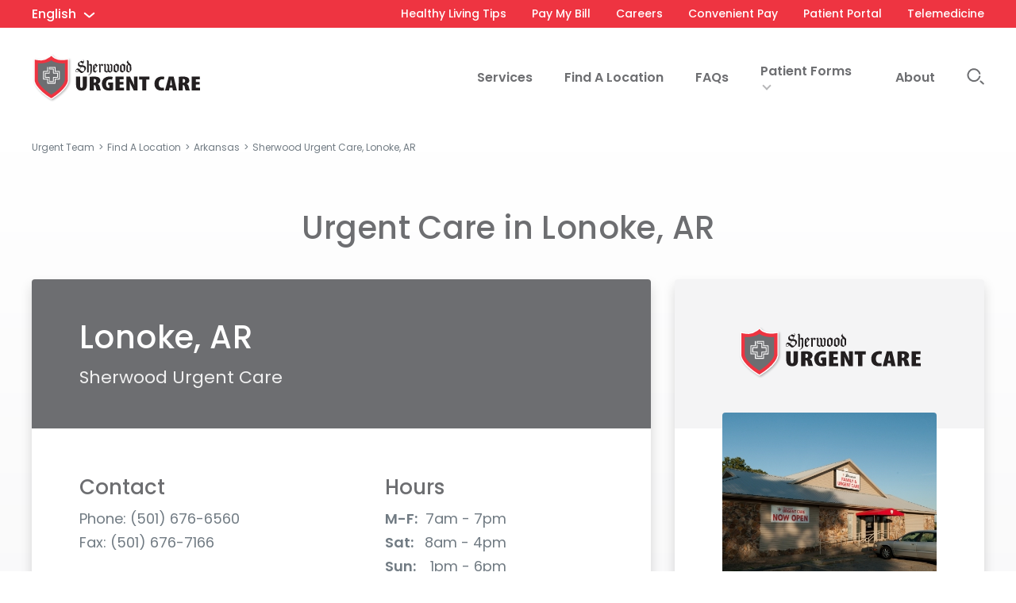

--- FILE ---
content_type: text/html; charset=UTF-8
request_url: https://www.urgentteam.com/locations/sherwood-urgent-care-lonoke-ar/
body_size: 23954
content:


<!DOCTYPE html>
<html lang="en">
<head>
	<meta charset="utf-8">
	<meta name="viewport" content="width=device-width, initial-scale=1, maximum-scale=2">

            <!-- Matomo Tag Manager -->
<script>
  var _mtm = window._mtm = window._mtm || [];
  _mtm.push({'mtm.startTime': (new Date().getTime()), 'event': 'mtm.Start'});
  (function() {
    var d=document, g=d.createElement('script'), s=d.getElementsByTagName('script')[0];
    g.async=true; g.src='https://matomo.urgentteam.com/matomo/js/container_bmH26gu7.js'; s.parentNode.insertBefore(g,s);
  })();
</script>
<!-- End Matomo Tag Manager -->
<meta name="google-site-verification" content="rFua69F7gRQKRGGnumCuc6CQA2bpzgMD6oo8Kxij_2U" />
<meta name="facebook-domain-verification" content="mg654yaw9asuznq65r2pmnblj6zta5" />    
            
	<meta name='robots' content='index, follow, max-image-preview:large, max-snippet:-1, max-video-preview:-1' />
		<style>img:is([sizes="auto" i], [sizes^="auto," i]) { contain-intrinsic-size: 3000px 1500px }</style>
		
	<!-- This site is optimized with the Yoast SEO Premium plugin v24.7 (Yoast SEO v25.6) - https://yoast.com/wordpress/plugins/seo/ -->
	<meta name="description" content="Get the best healthcare for your family at Sherwood Urgent Care – Lonoke, AR your nearby urgent care and walk-in clinic. No appointment needed! Or reserve a visit online or schedule a telemedicine visit." />
	<link rel="canonical" href="https://www.urgentteam.com/locations/sherwood-urgent-care-lonoke-ar/" />
	<meta property="og:locale" content="en_US" />
	<meta property="og:type" content="article" />
	<meta property="og:title" content="Lonoke, AR" />
	<meta property="og:description" content="Get the best healthcare for your family at Sherwood Urgent Care – Lonoke, AR your nearby urgent care and walk-in clinic. No appointment needed! Or reserve a visit online or schedule a telemedicine visit." />
	<meta property="og:url" content="https://www.urgentteam.com/locations/sherwood-urgent-care-lonoke-ar/" />
	<meta property="og:site_name" content="Urgent Team - Family of Urgent Care and Walk-in Centers" />
	<meta property="article:publisher" content="https://www.facebook.com/UrgentTeam/" />
	<meta property="article:modified_time" content="2025-11-01T12:59:11+00:00" />
	<meta property="og:image" content="https://www.urgentteam.com/wp-content/uploads/2020/02/lonoke-0079_0_0.jpg" />
	<meta property="og:image:width" content="491" />
	<meta property="og:image:height" content="491" />
	<meta property="og:image:type" content="image/jpeg" />
	<meta name="twitter:card" content="summary_large_image" />
	<script type="application/ld+json" class="yoast-schema-graph">{"@context":"https://schema.org","@graph":[{"@type":"WebPage","@id":"https://www.urgentteam.com/locations/sherwood-urgent-care-lonoke-ar/","url":"https://www.urgentteam.com/locations/sherwood-urgent-care-lonoke-ar/","name":"Lonoke, AR Urgent Care | Sherwood Urgent Care | Lonoke Walk-In Clinic","isPartOf":{"@id":"https://www.urgentteam.com/#website"},"primaryImageOfPage":{"@id":"https://www.urgentteam.com/locations/sherwood-urgent-care-lonoke-ar/#primaryimage"},"image":{"@id":"https://www.urgentteam.com/locations/sherwood-urgent-care-lonoke-ar/#primaryimage"},"thumbnailUrl":"https://www.urgentteam.com/wp-content/uploads/2020/02/lonoke-0079_0_0.jpg","datePublished":"2020-02-05T23:51:14+00:00","dateModified":"2025-11-01T12:59:11+00:00","description":"Get the best healthcare for your family at Sherwood Urgent Care – Lonoke, AR your nearby urgent care and walk-in clinic. No appointment needed! Or reserve a visit online or schedule a telemedicine visit.","breadcrumb":{"@id":"https://www.urgentteam.com/locations/sherwood-urgent-care-lonoke-ar/#breadcrumb"},"inLanguage":"en-US","potentialAction":[{"@type":"ReadAction","target":["https://www.urgentteam.com/locations/sherwood-urgent-care-lonoke-ar/"]}]},{"@type":"ImageObject","inLanguage":"en-US","@id":"https://www.urgentteam.com/locations/sherwood-urgent-care-lonoke-ar/#primaryimage","url":"https://www.urgentteam.com/wp-content/uploads/2020/02/lonoke-0079_0_0.jpg","contentUrl":"https://www.urgentteam.com/wp-content/uploads/2020/02/lonoke-0079_0_0.jpg","width":491,"height":491},{"@type":"BreadcrumbList","@id":"https://www.urgentteam.com/locations/sherwood-urgent-care-lonoke-ar/#breadcrumb","itemListElement":[{"@type":"ListItem","position":1,"name":"Home","item":"https://www.urgentteam.com/"},{"@type":"ListItem","position":2,"name":"Locations","item":"https://www.urgentteam.com/locations/"},{"@type":"ListItem","position":3,"name":"Lonoke, AR"}]},{"@type":"WebSite","@id":"https://www.urgentteam.com/#website","url":"https://www.urgentteam.com/","name":"Urgent Team - Family of Urgent Care and Walk-in Centers","description":"Find the quality, affordable health care you and your loved ones need at our 60+ locations throughout Alabama, Arkansas, Georgia, Mississippi, and Tennessee.","publisher":{"@id":"https://www.urgentteam.com/#organization"},"potentialAction":[{"@type":"SearchAction","target":{"@type":"EntryPoint","urlTemplate":"https://www.urgentteam.com/?s={search_term_string}"},"query-input":{"@type":"PropertyValueSpecification","valueRequired":true,"valueName":"search_term_string"}}],"inLanguage":"en-US"},{"@type":"Organization","@id":"https://www.urgentteam.com/#organization","name":"Urgent Team","url":"https://www.urgentteam.com/","logo":{"@type":"ImageObject","inLanguage":"en-US","@id":"https://www.urgentteam.com/#/schema/logo/image/","url":"https://www.urgentteam.com/wp-content/uploads/2020/02/primary-logo-1.svg","contentUrl":"https://www.urgentteam.com/wp-content/uploads/2020/02/primary-logo-1.svg","width":275,"height":64,"caption":"Urgent Team"},"image":{"@id":"https://www.urgentteam.com/#/schema/logo/image/"},"sameAs":["https://www.facebook.com/UrgentTeam/"]}]}</script>
	<!-- / Yoast SEO Premium plugin. -->


<link rel='dns-prefetch' href='//translate.google.com' />
<link rel='dns-prefetch' href='//maps.googleapis.com' />
		<style>
			.lazyload,
			.lazyloading {
				max-width: 100%;
			}
		</style>
		<link rel="stylesheet" href="https://www.urgentteam.com/wp-includes/css/dist/block-library/style.min.css?ver=6.6.4">
<style id='safe-svg-svg-icon-style-inline-css' type='text/css'>
.safe-svg-cover{text-align:center}.safe-svg-cover .safe-svg-inside{display:inline-block;max-width:100%}.safe-svg-cover svg{fill:currentColor;height:100%;max-height:100%;max-width:100%;width:100%}

</style>
<style id='classic-theme-styles-inline-css' type='text/css'>
/*! This file is auto-generated */
.wp-block-button__link{color:#fff;background-color:#32373c;border-radius:9999px;box-shadow:none;text-decoration:none;padding:calc(.667em + 2px) calc(1.333em + 2px);font-size:1.125em}.wp-block-file__button{background:#32373c;color:#fff;text-decoration:none}
</style>
<style id='global-styles-inline-css' type='text/css'>
:root{--wp--preset--aspect-ratio--square: 1;--wp--preset--aspect-ratio--4-3: 4/3;--wp--preset--aspect-ratio--3-4: 3/4;--wp--preset--aspect-ratio--3-2: 3/2;--wp--preset--aspect-ratio--2-3: 2/3;--wp--preset--aspect-ratio--16-9: 16/9;--wp--preset--aspect-ratio--9-16: 9/16;--wp--preset--color--black: #000000;--wp--preset--color--cyan-bluish-gray: #abb8c3;--wp--preset--color--white: #ffffff;--wp--preset--color--pale-pink: #f78da7;--wp--preset--color--vivid-red: #cf2e2e;--wp--preset--color--luminous-vivid-orange: #ff6900;--wp--preset--color--luminous-vivid-amber: #fcb900;--wp--preset--color--light-green-cyan: #7bdcb5;--wp--preset--color--vivid-green-cyan: #00d084;--wp--preset--color--pale-cyan-blue: #8ed1fc;--wp--preset--color--vivid-cyan-blue: #0693e3;--wp--preset--color--vivid-purple: #9b51e0;--wp--preset--gradient--vivid-cyan-blue-to-vivid-purple: linear-gradient(135deg,rgba(6,147,227,1) 0%,rgb(155,81,224) 100%);--wp--preset--gradient--light-green-cyan-to-vivid-green-cyan: linear-gradient(135deg,rgb(122,220,180) 0%,rgb(0,208,130) 100%);--wp--preset--gradient--luminous-vivid-amber-to-luminous-vivid-orange: linear-gradient(135deg,rgba(252,185,0,1) 0%,rgba(255,105,0,1) 100%);--wp--preset--gradient--luminous-vivid-orange-to-vivid-red: linear-gradient(135deg,rgba(255,105,0,1) 0%,rgb(207,46,46) 100%);--wp--preset--gradient--very-light-gray-to-cyan-bluish-gray: linear-gradient(135deg,rgb(238,238,238) 0%,rgb(169,184,195) 100%);--wp--preset--gradient--cool-to-warm-spectrum: linear-gradient(135deg,rgb(74,234,220) 0%,rgb(151,120,209) 20%,rgb(207,42,186) 40%,rgb(238,44,130) 60%,rgb(251,105,98) 80%,rgb(254,248,76) 100%);--wp--preset--gradient--blush-light-purple: linear-gradient(135deg,rgb(255,206,236) 0%,rgb(152,150,240) 100%);--wp--preset--gradient--blush-bordeaux: linear-gradient(135deg,rgb(254,205,165) 0%,rgb(254,45,45) 50%,rgb(107,0,62) 100%);--wp--preset--gradient--luminous-dusk: linear-gradient(135deg,rgb(255,203,112) 0%,rgb(199,81,192) 50%,rgb(65,88,208) 100%);--wp--preset--gradient--pale-ocean: linear-gradient(135deg,rgb(255,245,203) 0%,rgb(182,227,212) 50%,rgb(51,167,181) 100%);--wp--preset--gradient--electric-grass: linear-gradient(135deg,rgb(202,248,128) 0%,rgb(113,206,126) 100%);--wp--preset--gradient--midnight: linear-gradient(135deg,rgb(2,3,129) 0%,rgb(40,116,252) 100%);--wp--preset--font-size--small: 13px;--wp--preset--font-size--medium: 20px;--wp--preset--font-size--large: 36px;--wp--preset--font-size--x-large: 42px;--wp--preset--spacing--20: 0.44rem;--wp--preset--spacing--30: 0.67rem;--wp--preset--spacing--40: 1rem;--wp--preset--spacing--50: 1.5rem;--wp--preset--spacing--60: 2.25rem;--wp--preset--spacing--70: 3.38rem;--wp--preset--spacing--80: 5.06rem;--wp--preset--shadow--natural: 6px 6px 9px rgba(0, 0, 0, 0.2);--wp--preset--shadow--deep: 12px 12px 50px rgba(0, 0, 0, 0.4);--wp--preset--shadow--sharp: 6px 6px 0px rgba(0, 0, 0, 0.2);--wp--preset--shadow--outlined: 6px 6px 0px -3px rgba(255, 255, 255, 1), 6px 6px rgba(0, 0, 0, 1);--wp--preset--shadow--crisp: 6px 6px 0px rgba(0, 0, 0, 1);}:where(.is-layout-flex){gap: 0.5em;}:where(.is-layout-grid){gap: 0.5em;}body .is-layout-flex{display: flex;}.is-layout-flex{flex-wrap: wrap;align-items: center;}.is-layout-flex > :is(*, div){margin: 0;}body .is-layout-grid{display: grid;}.is-layout-grid > :is(*, div){margin: 0;}:where(.wp-block-columns.is-layout-flex){gap: 2em;}:where(.wp-block-columns.is-layout-grid){gap: 2em;}:where(.wp-block-post-template.is-layout-flex){gap: 1.25em;}:where(.wp-block-post-template.is-layout-grid){gap: 1.25em;}.has-black-color{color: var(--wp--preset--color--black) !important;}.has-cyan-bluish-gray-color{color: var(--wp--preset--color--cyan-bluish-gray) !important;}.has-white-color{color: var(--wp--preset--color--white) !important;}.has-pale-pink-color{color: var(--wp--preset--color--pale-pink) !important;}.has-vivid-red-color{color: var(--wp--preset--color--vivid-red) !important;}.has-luminous-vivid-orange-color{color: var(--wp--preset--color--luminous-vivid-orange) !important;}.has-luminous-vivid-amber-color{color: var(--wp--preset--color--luminous-vivid-amber) !important;}.has-light-green-cyan-color{color: var(--wp--preset--color--light-green-cyan) !important;}.has-vivid-green-cyan-color{color: var(--wp--preset--color--vivid-green-cyan) !important;}.has-pale-cyan-blue-color{color: var(--wp--preset--color--pale-cyan-blue) !important;}.has-vivid-cyan-blue-color{color: var(--wp--preset--color--vivid-cyan-blue) !important;}.has-vivid-purple-color{color: var(--wp--preset--color--vivid-purple) !important;}.has-black-background-color{background-color: var(--wp--preset--color--black) !important;}.has-cyan-bluish-gray-background-color{background-color: var(--wp--preset--color--cyan-bluish-gray) !important;}.has-white-background-color{background-color: var(--wp--preset--color--white) !important;}.has-pale-pink-background-color{background-color: var(--wp--preset--color--pale-pink) !important;}.has-vivid-red-background-color{background-color: var(--wp--preset--color--vivid-red) !important;}.has-luminous-vivid-orange-background-color{background-color: var(--wp--preset--color--luminous-vivid-orange) !important;}.has-luminous-vivid-amber-background-color{background-color: var(--wp--preset--color--luminous-vivid-amber) !important;}.has-light-green-cyan-background-color{background-color: var(--wp--preset--color--light-green-cyan) !important;}.has-vivid-green-cyan-background-color{background-color: var(--wp--preset--color--vivid-green-cyan) !important;}.has-pale-cyan-blue-background-color{background-color: var(--wp--preset--color--pale-cyan-blue) !important;}.has-vivid-cyan-blue-background-color{background-color: var(--wp--preset--color--vivid-cyan-blue) !important;}.has-vivid-purple-background-color{background-color: var(--wp--preset--color--vivid-purple) !important;}.has-black-border-color{border-color: var(--wp--preset--color--black) !important;}.has-cyan-bluish-gray-border-color{border-color: var(--wp--preset--color--cyan-bluish-gray) !important;}.has-white-border-color{border-color: var(--wp--preset--color--white) !important;}.has-pale-pink-border-color{border-color: var(--wp--preset--color--pale-pink) !important;}.has-vivid-red-border-color{border-color: var(--wp--preset--color--vivid-red) !important;}.has-luminous-vivid-orange-border-color{border-color: var(--wp--preset--color--luminous-vivid-orange) !important;}.has-luminous-vivid-amber-border-color{border-color: var(--wp--preset--color--luminous-vivid-amber) !important;}.has-light-green-cyan-border-color{border-color: var(--wp--preset--color--light-green-cyan) !important;}.has-vivid-green-cyan-border-color{border-color: var(--wp--preset--color--vivid-green-cyan) !important;}.has-pale-cyan-blue-border-color{border-color: var(--wp--preset--color--pale-cyan-blue) !important;}.has-vivid-cyan-blue-border-color{border-color: var(--wp--preset--color--vivid-cyan-blue) !important;}.has-vivid-purple-border-color{border-color: var(--wp--preset--color--vivid-purple) !important;}.has-vivid-cyan-blue-to-vivid-purple-gradient-background{background: var(--wp--preset--gradient--vivid-cyan-blue-to-vivid-purple) !important;}.has-light-green-cyan-to-vivid-green-cyan-gradient-background{background: var(--wp--preset--gradient--light-green-cyan-to-vivid-green-cyan) !important;}.has-luminous-vivid-amber-to-luminous-vivid-orange-gradient-background{background: var(--wp--preset--gradient--luminous-vivid-amber-to-luminous-vivid-orange) !important;}.has-luminous-vivid-orange-to-vivid-red-gradient-background{background: var(--wp--preset--gradient--luminous-vivid-orange-to-vivid-red) !important;}.has-very-light-gray-to-cyan-bluish-gray-gradient-background{background: var(--wp--preset--gradient--very-light-gray-to-cyan-bluish-gray) !important;}.has-cool-to-warm-spectrum-gradient-background{background: var(--wp--preset--gradient--cool-to-warm-spectrum) !important;}.has-blush-light-purple-gradient-background{background: var(--wp--preset--gradient--blush-light-purple) !important;}.has-blush-bordeaux-gradient-background{background: var(--wp--preset--gradient--blush-bordeaux) !important;}.has-luminous-dusk-gradient-background{background: var(--wp--preset--gradient--luminous-dusk) !important;}.has-pale-ocean-gradient-background{background: var(--wp--preset--gradient--pale-ocean) !important;}.has-electric-grass-gradient-background{background: var(--wp--preset--gradient--electric-grass) !important;}.has-midnight-gradient-background{background: var(--wp--preset--gradient--midnight) !important;}.has-small-font-size{font-size: var(--wp--preset--font-size--small) !important;}.has-medium-font-size{font-size: var(--wp--preset--font-size--medium) !important;}.has-large-font-size{font-size: var(--wp--preset--font-size--large) !important;}.has-x-large-font-size{font-size: var(--wp--preset--font-size--x-large) !important;}
:where(.wp-block-post-template.is-layout-flex){gap: 1.25em;}:where(.wp-block-post-template.is-layout-grid){gap: 1.25em;}
:where(.wp-block-columns.is-layout-flex){gap: 2em;}:where(.wp-block-columns.is-layout-grid){gap: 2em;}
:root :where(.wp-block-pullquote){font-size: 1.5em;line-height: 1.6;}
</style>
<link rel="stylesheet" href="https://www.urgentteam.com/wp-content/plugins/google-language-translator/css/style.css?ver=6.0.20">
<link rel="stylesheet" href="https://www.urgentteam.com/wp-content/plugins/elasticpress/dist/css/general-styles.css?ver=66295efe92a630617c00">
<link rel="stylesheet" href="https://www.urgentteam.com/wp-content/themes/useful-group/assets/fonts/font-awesome/css/font-awesome.min.css?ver=1767811581">
<link rel="stylesheet" href="https://www.urgentteam.com/wp-content/themes/useful-group/style.css?ver=1767811581">
<link rel="stylesheet" href="https://www.urgentteam.com/wp-content/themes/useful-group/assets/css/main.css?ver=1767811581">
<style id='site-stylesheet-inline-css' type='text/css'>
<!--PRIMARY COLOR-->
.t-brand .a-select__item:focus,
.t-brand .a-select__item--selected,
.t-brand.keyboard-in-use .m-field__select .a-select__list .a-select__item:focus,
.t-brand.keyboard-in-use .o-breadcrumbs .o-breadcrumbs__list .o-breadcrumbs__link:focus,
.t-brand.keyboard-in-use .o-header .m-page-nav .m-page-nav__list .m-page-nav__link:focus,
.t-brand.keyboard-in-use .o-breadcrumbs .o-breadcrumbs__list .o-breadcrumbs__link:focus,
.t-brand .o-banner-slider .m-banner__body a:hover,
.t-brand .o-banner-slider .m-banner__body a:focus,
.t-brand .o-banner-slider .m-banner .m-banner__link:hover,
.t-brand .o-banner-slider a-link:hover,
.t-brand .o-banner-slider a-link:focus,
.t-brand .m-page-nav__list .m-page-nav__link:hover,
.t-brand .m-page-nav__list .m-page-nav__link:focus,
.t-brand .m-location-panel .m-location-panel__text a:hover,
.t-brand .m-location-panel .m-location-panel__text a:focus,
.t-brand .m-location-sidebar .m-fa-text-links__link:hover,
.t-brand .m-location-sidebar .m-fa-text-links__link:focus,
.t-brand .m-timeslot-picker .m-timeslot-picker__times .m-timeslot-picker__more:hover,
.t-brand .t-appointment__container .o-appointment-sidebar .o-appointment-sidebar__link:hover,
.t-brand .m-location-sidebar .m-fa-text-links__link:hover,
.t-brand .m-location-panel__text a:hover,
.t-brand .m-location-sidebar .m-fa-text-links__link:hover,
.t-brand .m-page-nav__link:hover,
.t-brand .m-page-nav__link:focus,
.t-brand .m-side-nav__link:hover,
.t-brand .m-side-nav__link:focus,
.t-brand .m-sitemap-nav__link[href]:hover,
.t-brand .m-sitemap-nav__link[href]:focus,
.t-brand .o-footer__link:hover,
.t-brand .o-footer__link:focus,
.t-brand .o-brand-info__body a:hover,
.t-brand .o-brand-info__body a:focus,
.t-brand .a-link:hover,
.t-brand .a-link:focus,
.t-brand .m-sitemap-nav__item--parent>.m-sitemap-nav__link[href]:hover,
.t-brand .m-sitemap-nav__item--parent>.m-sitemap-nav__link[href]:focus,
.t-brand .m-day-hours__label,
.t-brand .a-radio__button,
.t-brand .m-wysiwyg li:before,
.t-brand .o-appointment-form__footnote a:hover,
.t-brand .o-appointment-form__footnote a:focus,
.t-brand .o-appointment-sidebar__information p a,
.t-brand .o-breadcrumbs__link:hover,
.t-brand .o-breadcrumbs__link:focus,
.t-brand .a-radio__button:hover,
.t-brand .a-radio__button:focus,
.t-brand .m-timeslot-picker__more:hover,
.t-brand .m-timeslot-picker__more:focus,
.t-brand .o-appointment-sidebar__link:hover,
.t-brand .o-appointment-sidebar__link:focus,
.t-brand .m-notice a:focus,
.t-brand .m-notice a:hover,
.t-brand.t-appointment .o-appointment-sidebar .o-appointment-sidebar__information p a:hover,
.t-brand.t-appointment .o-appointment-sidebar .o-appointment-sidebar__information p a:focus,
.t-brand .o-footer .m-side-nav__link:hover,
.t-brand .m-page-nav__item .m-page-nav__link:hover,
.t-brand .o-header .m-search-toggle__label:hover,
.t-brand .o-header__translate-list .single-language,
.t-brand .o-header__mobile-translate-list .single-language,
.t-brand .m-tabs__tab,
.t-brand.t-appointment .o-appointment-sidebar__info-toggle,
.t-brand .a-select__item:focus,
.t-brand .o-center-content__body a:hover,
.t-brand .o-center-content__body a:focus,
.t-brand .o-banner-slider .m-banner__content .m-banner__link:focus {
    color: #ee3441!important;
}

.t-brand .slick-dots .slick-active button,
.t-brand .a-button,
.t-brand .a-dropdown__button,
.t-brand .a-dropdown__single,
.t-brand .a-like-button:hover,
.t-brand .a-like-button:focus,
.t-brand .a-play-button,
.t-brand .m-post-card__kicker:before,
.t-brand .a-arrow-link__line,
.t-brand .a-arrow-link__arrow:before,
.t-brand .a-arrow-link__point:before,
.t-brand .a-arrow-link__point:after,
.t-brand .slick-arrow,
.t-brand .m-tabs__item--active .m-tabs__tab,
.t-brand .m-map-tabber .m-tabs__item--active .m-tabs__tab,
.t-brand .m-brands-banner,
.t-brand .m-link-card__link:before,
.t-brand .m-link-card__link:hover,
.t-brand .m-link-card__link:focus,
.t-brand .m-accordion__indicator,
.t-brand .m-wysiwyg ul li:before,
.t-brand .a-checkbox__input:checked + .a-checkbox__label:before,
.t-brand .a-label:after,
.t-brand .a-radio__input:checked + .a-radio__button,
.t-brand .a-small-close-button:focus .a-small-close-button__line,
.t-brand .a-small-close-button:hover .a-small-close-button__line,
.t-brand .m-location-sidebar .m-fa-text-links__link:hover .a-fa-text-link__icon,
.t-brand.keyboard-in-use .m-location-sidebar .m-fa-text-links__link:focus .a-fa-text-link__icon,
.t-brand .o-header .o-header__top,
.t-brand .o-header__mobile-translate-button,
.o-footer .o-footer__social .a-fa-link:hover,
.o-footer .o-footer__social .a-fa-link:focus,
.t-brand .m-timeslot-picker .m-timeslot-picker__time .a-radio__button:after,
.t-brand .m-map-tabber .m-link-card__link:hover, 
.t-brand .m-location .a-button--green,
.t-brand .o-locations-map .o-locations-map__location:hover,
.t-brand .o-locations-map .o-locations-map__location:focus,
.t-brand .m-location__cta:hover,
.t-brand .m-location__cta:focus{
    background-color: #ee3441 !important;
}

.t-brand .m-location__cta:hover .a-arrow-link__text,
.t-brand .m-location__cta:focus .a-arrow-link__text,
.t-brand .o-header__translate-button .single-language {
    color: #fff !important;
}

.t-brand .o-header .o-header__top .m-top-nav__link:hover,
.t-brand .o-header .o-header__top .m-top-nav__link:focus {
    opacity: .5;
}

.t-brand.t-appointment.keyboard-in-use a:not(.m-page-nav__link):not(.o-breadcrumbs__link):not(.m-top-nav__link):focus,
.t-brand.t-appointment.keyboard-in-use button:focus,
.t-brand.t-appointment.keyboard-in-use input[type="checkbox"]:focus + label,
.t-brand.t-appointment.keyboard-in-use input[type="radio"]:focus + label,
.t-brand.keyboard-in-use .o-banner-slider .slick-dots li button:focus,
.t-brand.keyboard-in-use .o-banner-slider .slick-arrow:focus,
.t-brand.keyboard-in-use .m-timeslot-picker .m-timeslot-picker__time input[type="radio"]:focus + label,
.t-brand.keyboard-in-use .m-accordion__button:focus+.m-accordion__indicator,
.t-brand.t-appointment.keyboard-in-use .o-appointment-sidebar .o-appointment-sidebar__information p a:focus,
.t-brand.keyboard-in-use .o-appointment-sidebar__link:focus  {
    outline: 2px solid #ee3441 !important;
    outline-offset: 3px;
}

.t-brand .o-banner-slider .slick-list .slick-dots li.slick-active button,
.t-brand .o-locations-map .o-locations-map__location {
    border-color: #ee3441!important;
}

.t-brand .o-location-hero .m-location-panel .a-icon-link:focus:before,
.t-brand .o-location-hero .m-gallery-trigger .m-gallery-trigger__button:focus:before,
.t-brand .o-appointment-sidebar .m-gallery-trigger .m-gallery-trigger__button:focus:before,
.t-brand .o-location-hero__services .a-icon-link:focus:before,
.t-brand.keyboard-in-use .o-location-hero .a-brand-logo__link:focus {
    box-shadow: 0 0 0 2px #ee3441!important;
}

.t-brand .o-locations-map .o-locations-map__location:hover,
.t-brand .o-locations-map .o-locations-map__location:focus{
    box-shadow: 5px 0 0px #ee3441 !important;
}

.t-brand .o-banner-hero__banner .m-banner__background:after {
    background-image: url('[data-uri]');
}

.p-term-baptist-health-urgent-care.t-brand .o-banner-hero__banner .m-banner__background:after {
    background-image: url('[data-uri]');
}

.t-brand g[stroke^="#"],
.t-brand .m-search-toggle__label:hover .icon-search,
.t-brand .m-search-toggle__label:focus .icon-search,
.t-brand .m-search-toggle__input:focus+.m-search-toggle__label .icon-search,
.t-brand .o-location-hero .m-icon-link-list svg g[stroke^="#"],
.o-header .m-search-toggle__label:hover svg g[stroke^="#"] {
    stroke: #ee3441!important;
}

.t-brand circle,
.t-brand .o-featured-testimonial .o-featured-testimonial__graphic svg g[fill^="#"]  {
    fill: #ee3441;
}

.t-brand .slick-arrow,
.t-brand .a-radio__button,
.t-brand .a-small-close-button:focus,
.t-brand .a-small-close-button:hover,
.t-brand .m-timeslot-picker__tab--active,
.t-brand .slick-dots .slick-active button,
.t-brand .m-link-card__link:after,
.t-brand.t-appointment .o-appointment-sidebar__info-toggle:after,
.t-brand.t-appointment .o-appointment-sidebar__info-toggle,
.t-brand .o-banner-slider .m-banner__content {
    border-color: #ee3441 !important;
}

.t-brand__nav .a-icon-link:focus:before {
    box-shadow: 0 0 12px rgba(69,81,96,0.15), 0 0 0 2px #ee3441;
}

.t-brand .m-post-card__link:focus {
    box-shadow: 0 15px 30px rgba(69,81,96,0.15), 0 0 0 2px #ee3441;
}

<!--SECONDARY COLOR-->

.t-brand .m-page-nav__link,
.t-brand .a-icon-link__text,
.t-brand .u-h2:not(.m-banner__heading):not(.m-location-panel__heading),
.t-brand .o-banner-hero .m-banner__heading,
.t-brand .o-page-content h2,
.t-brand .u-h3:not(.o-appointment-sidebar__title):not(.o-locations-map__heading),
.t-brand .a-arrow-link,
.t-brand .a-dropdown__link,
.t-brand .m-accordion__title,
.t-brand .o-steps__title,
.t-brand .a-label,
.t-brand .o-appointment-sidebar__label,
.t-brand .m-timeslot-picker__label,
.t-brand .o-banner-slider .m-banner__heading,
.t-brand.t-appointment .o-appointment-sidebar .o-appointment-sidebar__information p b,
.t-brand .o-banner-slider .m-banner__link,
.t-brand .m-banner__heading,
.t-brand .m-page-nav__list .m-page-nav__link,
.t-brand .m-icon-links__list .a-icon-link__text,
.t-brand .m-post-cards__item .m-post-card__cta,
.t-brand .o-appointment-form .o-appointment-form__subheading,
.t-brand .o-appointment-sidebar .a-icon-link__text,
.t-brand .o-appointment-form .m-field .a-checkbox__label,
.t-brand .o-appointment-form .m-timeslot-picker .m-timeslot-picker__date,
.t-brand .o-location-hero .a-icon-link__text,
.t-brand .o-hours .m-day-hours .m-day-hours__time,
.t-brand .o-banner-slider .m-banner .m-banner__link,
.t-brand .o-location-hero .m-location-panel--coming-soon .m-location-panel__header:after,
.t-brand .t-brand-telemedicine .o-banner-hero .m-banner__body,
.t-brand .t-brand-telemedicine .o-featured-accordions .m-accordion__title,
.t-brand .o-location-hero .m-location-availability__text,
.t-brand .o-featured-testimonial__quote,
.t-brand .o-footer .a-fa-link,
.t-brand .o-featured-accordions .m-accordion__content .page p strong,
.t-brand .o-location-hero .m-location-panel__kicker,
.t-brand .m-location-minicards .m-location-minicard__heading,
.t-brand .m-location-minicards .m-location-minicard__kicker,
.t-brand .o-page-alert .a-alert--text .a-alert__label{
    color: #6d6e71!important;
}

.t-brand .o-appointment-sidebar__title {
    color: #6d6e71;
}

.t-brand .a-like-button,
.t-brand__promotions:before,
.t-brand .a-hamburger__line,
.t-brand .o-footer,
.t-brand .m-link-card__link,
.t-brand .o-location-hero .m-location-panel__header,
.t-brand .m-state-map__hover .m-link-card__link,
.t-brand .m-location-availability__online,
.t-brand .m-location-availability__vaccine,
.t-brand .o-banner-slider,
.t-brand .m-location .m-location__header{
    background-color: #6d6e71!important;
}

.t-brand .m-location__cta:hover .a-arrow-link__arrow:before,
.t-brand .m-location__cta:hover .a-arrow-link__line,
.t-brand .m-location__cta:hover .a-arrow-link__point:before,
.t-brand .m-location__cta:hover .a-arrow-link__point:after,
.t-brand .o-header__translate-button:before,
.t-brand .o-header__translate-button:after
{
    background-color: #fff !important;
}


.t-brand .m-page-nav__item--parent:after,
.t-brand .o-banner-slider .o-banner-slider__list .slick-dots li button,
.t-brand .o-banner-slider .o-banner-slider__list .slick-dots button,
.t-brand .o-page-alert .a-alert--text {
    border-color: #6d6e71;
}

.t-brand .m-search-toggle__label .icon-search {
    stroke: #6d6e71!important;
}

@media (max-width: 1200px) {
    .t-brand .m-side-nav__link {
        background-color: #ee3441!important;
    }

    .t-brand .o-footer__bottom {
        border-color: rgba(255, 255, 255, 0.5);
    }

    .t-brand .o-footer .o-footer__contacts a:hover,
    .t-brand .o-footer .m-side-nav__link:hover,
    .t-brand .m-side-nav__link {
            color: #FFF!important;
        }
    }
}

@media (max-width: 950px) {
    .t-brand .m-sitemap-nav__sub-list {
        border-color: rgba(255, 255, 255, 0.5);
    }
}

@media only screen and (max-width: 950px) {
    .t-brand .o-appointment-sidebar__title {
        background-color: #6d6e71!important;
        color: #FFF!important;
    }
}

@media (max-width: 767px) {
    .t-brand .m-top-nav__link {
        color: #6d6e71 !important;
    }

    .t-brand .m-top-nav__link:hover,
    .t-brand .m-top-nav__link:focus {
        color: #ee3441 !important;
    }
}

@media (max-width: 715px) {
    .t-brand .o-footer__link {
        background-color: rgba(255, 255, 255, 0.3);
        color: #FFF;
    }

    .t-brand .o-footer__link:hover,
    .t-brand .o-footer__link:focus {
        background-color: #ee3441;
        color: #FFF;
    }
}


@media (max-width: 600px) {
    .t-brand.t-single-location .o-breadcrumbs__item--back a {
        background-color: #ee3441;
    }

    .t-brand.t-single-location .o-breadcrumbs__item--back a.o-breadcrumbs__link:hover,
    .t-brand.t-single-location .o-breadcrumbs__item--back a.o-breadcrumbs__link:focus {
        color: #FFF;
    }
}


<!--TERTIARY COLOR-->




<!--BODY COLOR-->


</style>
<script type="text/javascript" src="https://www.urgentteam.com/wp-includes/js/jquery/jquery.min.js?ver=3.7.1" id="jquery-core-js"></script>
<script type="text/javascript" src="https://www.urgentteam.com/wp-includes/js/jquery/jquery-migrate.min.js?ver=3.4.1" id="jquery-migrate-js"></script>
<script type="text/javascript" id="smush-lazy-load-js-before">
/* <![CDATA[ */
var smushLazyLoadOptions = {"autoResizingEnabled":false,"autoResizeOptions":{"precision":5,"skipAutoWidth":true}};
/* ]]> */
</script>
<script type="text/javascript" src="https://www.urgentteam.com/wp-content/plugins/wp-smushit/app/assets/js/smush-lazy-load.min.js?ver=3.23.1" id="smush-lazy-load-js"></script>
<style>p.hello{font-size:12px;color:darkgray;}#google_language_translator,#flags{text-align:left;}#google_language_translator{clear:both;}#flags{width:165px;}#flags a{display:inline-block;margin-right:2px;}#google_language_translator a{display:none!important;}div.skiptranslate.goog-te-gadget{display:inline!important;}.goog-te-gadget{color:transparent!important;}.goog-te-gadget{font-size:0px!important;}.goog-branding{display:none;}.goog-tooltip{display: none!important;}.goog-tooltip:hover{display: none!important;}.goog-text-highlight{background-color:transparent!important;border:none!important;box-shadow:none!important;}#google_language_translator{display:none;}#google_language_translator select.goog-te-combo{color:#32373c;}div.skiptranslate{display:none!important;}body{top:0px!important;}#goog-gt-{display:none!important;}font font{background-color:transparent!important;box-shadow:none!important;position:initial!important;}#glt-translate-trigger{left:20px;right:auto;}#glt-translate-trigger > span{color:#ffffff;}#glt-translate-trigger{background:#f89406;}.goog-te-gadget .goog-te-combo{width:100%;}</style>		<script>
			document.documentElement.className = document.documentElement.className.replace('no-js', 'js');
		</script>
				<style>
			.no-js img.lazyload {
				display: none;
			}

			figure.wp-block-image img.lazyloading {
				min-width: 150px;
			}

			.lazyload,
			.lazyloading {
				--smush-placeholder-width: 100px;
				--smush-placeholder-aspect-ratio: 1/1;
				width: var(--smush-image-width, var(--smush-placeholder-width)) !important;
				aspect-ratio: var(--smush-image-aspect-ratio, var(--smush-placeholder-aspect-ratio)) !important;
			}

						.lazyload, .lazyloading {
				opacity: 0;
			}

			.lazyloaded {
				opacity: 1;
				transition: opacity 400ms;
				transition-delay: 0ms;
			}

					</style>
		<script type="application/ld+json">{"@context":"https://schema.org/","@type":["MedicalClinic","CovidTestingFacility"],"medicalSpecialty":["Urgent Care","Walk-in Clinic","Family Medicine"],"amenityFeature":[{"@type":"LocationFeatureSpecification","name":"Parking Available","value":true},{"@type":"LocationFeatureSpecification","name":"Walk-ins Welcome","value":true}],"availableService":[[{"@type":"MedicalProcedure","name":"Primary Care","description":"Caring for the entire family with comprehensive healthcare"},{"@type":"MedicalProcedure","name":"Family Medicine","description":"Ongoing healthcare management for all ages"}],[{"@type":"MedicalProcedure","name":"Minor Injury Treatment","description":"When you need more than a Band-Aid, but less than a call to 911"},{"@type":"MedicalProcedure","name":"Wound Care and Suturing","description":"Professional stitches and wound care treatment"},{"@type":"MedicalProcedure","name":"Urgent Medical Care","description":"Same-day treatment for non-emergency medical conditions"}],[{"@type":"MedicalProcedure","name":"Occupational Health Services","description":"Quick, convenient care for your work force needs"},{"@type":"MedicalProcedure","name":"Work-Related Injury Treatment","description":"Workplace injury care and workers' compensation exams"}],[{"@type":"MedicalProcedure","name":"Vaccinations and Immunizations","description":"Preventive vaccinations, physicals, and screenings to keep you in tip-top shape"},{"@type":"MedicalTest","name":"Health Screenings","description":"Preventive wellness services and early detection testing"},{"@type":"MedicalProcedure","name":"Annual Physical Examinations","description":"Comprehensive wellness check-ups and preventive care"}],[{"@type":"MedicalProcedure","name":"Sports Physicals","description":"We can help get your child ready to play!"},{"@type":"MedicalProcedure","name":"School Physicals","description":"Required health examinations for school enrollment"},{"@type":"MedicalProcedure","name":"Camp Physicals","description":"Health clearances for summer camp participation"}],[{"@type":"MedicalProcedure","name":"Medically-Supervised Weight Loss","description":"Professional weight management programs (offered at select centers)"}],[{"@type":"MedicalProcedure","name":"Women's Health Services","description":"You take care of everyone else. It's time to prioritize your health!"},{"@type":"MedicalProcedure","name":"Women's Wellness Exams","description":"Comprehensive health screenings for women"}],[{"@type":"MedicalProcedure","name":"Chronic Disease Management","description":"Our healthcare teams can help you take care of ongoing health conditions"},{"@type":"MedicalProcedure","name":"Health Condition Monitoring","description":"Ongoing monitoring and management of chronic conditions"}]],"currenciesAccepted":"USD","priceRange":"$","address":{"@context":"https://schema.org/","@type":"PostalAddress","addressCountry":"United States","addressLocality":"Lonoke","addressRegion":"Arkansas","postalCode":"72086","streetAddress":"1306 N Center St, "},"geo":{"@context":"https://schema.org/","@type":"GeoCoordinates","latitude":34.7947698,"longitude":-91.89782749999999},"branchCode":"sherwood-urgent-care-lonoke-ar","hasMap":"72086","logo":"https://www.urgentteam.com/wp-content/uploads/2020/12/sherwood-logo.svg","photo":{"@context":"https://schema.org/","@type":"ImageObject","image":"https://www.urgentteam.com/wp-content/uploads/2020/02/lonoke-0079_0_0.jpg"},"smokingAllowed":false,"telephone":"+15016766560","sameAs":["https://www.facebook.com/Sherwood-Urgent-Care-909462562488120/"],"image":"https://www.urgentteam.com/wp-content/uploads/2020/02/lonoke-0079_0_0.jpg","name":"Sherwood Urgent Care - Lonoke, AR","url":"https://www.urgentteam.com/locations/sherwood-urgent-care-lonoke-ar/","openingHoursSpecification":[{"@context":"https://schema.org","@type":"OpeningHoursSpecification","dayOfWeek":"Monday","opens":"07:00","closes":"19:00"},{"@context":"https://schema.org","@type":"OpeningHoursSpecification","dayOfWeek":"Tuesday","opens":"07:00","closes":"19:00"},{"@context":"https://schema.org","@type":"OpeningHoursSpecification","dayOfWeek":"Wednesday","opens":"07:00","closes":"19:00"},{"@context":"https://schema.org","@type":"OpeningHoursSpecification","dayOfWeek":"Thursday","opens":"07:00","closes":"19:00"},{"@context":"https://schema.org","@type":"OpeningHoursSpecification","dayOfWeek":"Friday","opens":"07:00","closes":"19:00"},{"@context":"https://schema.org","@type":"OpeningHoursSpecification","dayOfWeek":"Saturday","opens":"08:00","closes":"16:00"},{"@context":"https://schema.org","@type":"OpeningHoursSpecification","dayOfWeek":"Sunday","opens":"13:00","closes":"18:00"}],"potentialAction":{"@context":"https://schema.org","@type":"ReserveAction","url":"https://www.solvhealth.com/book-online/g1on1A?utm_source=gmb_reserve&utm_medium=organic&utm_campaign=solv-PWv2EW","location":{"@context":"https://schema.org/","@type":"PostalAddress","addressCountry":"United States","addressLocality":"Lonoke","addressRegion":"Arkansas","postalCode":"72086","streetAddress":"1306 N Center St, "},"description":"Hold My Spot","result":{"@context":"https://schema.org","@type":"Reservation","name":"Hold My Spot"},"target":{"@context":"https://schema.org","@type":"EntryPoint","httpMethod":"GET","urlTemplate":"https://www.solvhealth.com/book-online/g1on1A?utm_source=gmb_reserve&utm_medium=organic&utm_campaign=solv-PWv2EW","inLanguage":"en-US","actionPlatform ":"http://schema.org/DesktopWebPlatform"}}}</script><link rel="icon" href="https://www.urgentteam.com/wp-content/uploads/2021/01/cropped-cropped-favicon-grey-32x32.jpg" sizes="32x32" />
<link rel="icon" href="https://www.urgentteam.com/wp-content/uploads/2021/01/cropped-cropped-favicon-grey-192x192.jpg" sizes="192x192" />
<link rel="apple-touch-icon" href="https://www.urgentteam.com/wp-content/uploads/2021/01/cropped-cropped-favicon-grey-180x180.jpg" />
<meta name="msapplication-TileImage" content="https://www.urgentteam.com/wp-content/uploads/2021/01/cropped-cropped-favicon-grey-270x270.jpg" />
		<style type="text/css" id="wp-custom-css">
			@media (min-width: 1160px) {
  #partneredwell-logo {
    position: relative;
    left: -100px;
		bottom: 30px;
  }
.p-employer-health-solutions #content > section.o-banner-hero > div > div > div.m-banner__container.u-container-sm > div > div {
    position: relative;
    left: -75px;
		bottom: 30px;
font-size: 1em
  }
}

body > footer > div > div.o-footer__middle > div > div:nth-child(2) {
	display: none;
}
.o-locations-map__wrapper--sm {
    margin-left: auto;
    margin-right: auto;
    max-width: 650px;
    width: 100%;
    padding: 20px 30px 40px;
    box-sizing: border-box;
}
.p-city-of-franklin section.o-featured-icon-links > div > div > div > div:nth-child(2) > ul > li:nth-child(3), .p-city-of-franklin #content > section.o-featured-icon-links > div > div > div > div:nth-child(2) > ul > li:nth-child(6) {
display: none;
} 
.o-banner-slider .m-banner__background, .m-banner__slide {
    background-position: 50% 30%;
}
#custom-stat-block .o-stat-block__wrapper {
  border: 4px solid #004987;
  box-shadow: rgba(0, 0, 0, 0.1) 0px 2px 25px 0px;
}
.wp-image-6260 {
margin-top: 70px !important;
}
@media screen and (min-width: 700px) { .wp-image-6269 {
margin-top: -50px !important;
margin-bottom: -90px !important;
}
}
#custom-stat-block li.o-stat-block__item {
  display: flex;
  flex-direction: column;
}
#custom-stat-block h5 {
  margin-bottom: 10px;
font-size: 1.3em;
}
#custom-stat-block p {
  font-weight: 500;
  text-transform: none;
}
#content > section.o-page-content > div {
    max-width: 925px !important;
}
.p-sherwood-urgent-care-quitman-ar #content > section.o-location-hero > div.o-location-hero__container.u-container > div:nth-child(1) > aside > div > div.m-location-sidebar__availability.m-location-availability.m-location-availability--column
{
display: none;
}
@media screen and (max-width: 600px) {
    .o-banner-hero__banner .m-banner__background {
        background-position: 15% 63%;
        min-height: 430px;
        margin-top: -75px;
    }
}
.o-banner-slider .m-banner__content {
    max-width: 500px !important;
}

html {
	overscroll-behavior-y: contain;
	overflow: hidden;
}
body {
	height: 100vh;
  overflow-y: auto;
  -webkit-overflow-scrolling: touch;
}
.p-city-of-franklin #content > aside > div > nav {
    max-width: 500px;
    margin: 0 auto;
}
.p-workforce-health-partnerships #content > section.o-featured-icon-links > div {
    display: table;
}
.a-alert__message a:hover {
	font-weight: 600 !important;
}
.p-home #content > section.o-featured-icon-links > div > div > div > div:nth-child(2) > ul > li:nth-child(6) {
    display: none;
}
#services > div > div > ul > li:nth-child(12) {
    display: none;
}

.p-iv-therapy-solutions .m-banner__content {
    max-width: 700px;
}
.p-iv-therapy-solutions .u-container-sm {
    max-width: 1100px;
}
.p-iv-therapy-solutions #content > section.o-page-content > div > div {
    text-align: center;
}
p.o-aligned-image-content__note {
    letter-spacing: 2px;
    font-weight: 500;
}
.p-iv-therapy-solutions .u-container-sm {
    max-width: 1050px;
}

.p-iv-therapy-solutions .m-banner__content {
    max-width: 700px;
}

.p-iv-therapy-solutions .o-banner-hero__banner .m-banner__background:after {
    display: none;
}
.o-banner-slider .m-banner__content {
    max-width: 450px;
}
.m-link-bar__link {
    font-size: .88em !important;
}
.m-link-bar__item {
    margin-left: 7px;
    margin-right: 7px;
}
.p-mens-health #content > section.o-center-content > div > div > p {
    max-width: 600px;
    margin: 0 auto;
}

#content > section.o-page-content > div > div > p:nth-child(14) > a > img {
    max-width: 600px;
}
@media screen and (max-width: 951px) {
a.m-location-availability__button.m-location-availability__online.a-button.a-button--blue {
    display: none !important;
}
}
.p-baptist-health-urgent-care-little-rock-markham-ar #content > section.o-featured-testimonial > div > blockquote {
	display: none;
}
.p-contact-urgent-team #content > section.o-general-hero > div > h2, .p-corporate-email #content > section.o-general-hero > div > h2 {
	font-size: .98em !important;
	color: #8d8d8f;
	margin-top: 10px;
}

.m-link-bar__link {
    font-size: .93em;
}
#content > section.o-featured-icon-links > div > div {
	margin: 0 auto;
}
#content > section.o-center-content > div > div {
max-width: 800px;
}
#content > section.o-page-content > div {
max-width: 915px;
padding-left: 20px;
padding-right: 20px;
box-sizing: border-box;
}
#content > section.o-banner-hero > div > div > div.m-banner__container.u-container-sm > div {
    max-width: 530px !important;
}
.o-location-feed .a-alert {
	padding: 10px;
}
.t-brand .m-sitemap-nav__link, .t-brand .o-footer__link, .t-brand .o-footer p.o-footer__copyright, .t-brand .o-footer__contact+.o-footer__contact:before {
    color: rgba(255,255,255,0.8);
}
.t-brand .o-location-hero .m-location-panel__subheading {
    opacity: .9;
}
#content > div > section.o-steps > div > h2, #content > section.o-steps > div > h2 {
    max-width: 750px;
    margin: 0 auto;
    padding: 10px;
}
#content > section:nth-child(4) > div > div > ul > li:nth-child(1) > div > h4 > span {
    background-color: #ea4343;
}
#content > div > aside > div > div > div.o-appointment-sidebar__details > div.o-appointment-sidebar__detail.o-appointment-sidebar__detail--hours {
	margin-top: 25px;
}
#content > div > aside > div > div > div.o-appointment-sidebar__status {
    display: none;
}
@media (min-width: 700px) {
.p-city-of-franklin .o-banner-hero__banner .m-banner__button {
    margin-bottom: 55px;
}
.p-city-of-franklin .o-hours__container {
    margin-top: -55px;
	margin-bottom: -55px;
}
}
#services-link  {
	color: #004987 !important;
}
#services-link:hover {
	color: #037AFF !important;
}
#content > section.o-location-finder-block > div > div > div > img {
    max-width: 291px;
}

.p-term-urgent-team .o-footer {
	background-color: #231f20 !important;	
}
#content > div > section.o-steps > div > h2, #content > section.o-steps > div > h2 {
    max-width: 750px;
    margin: 0 auto;
    padding: 10px;
}

body:not(.p-home) .home-page-only {
	display:none;
}		</style>
		    <title>Lonoke, AR Urgent Care | Sherwood Urgent Care | Lonoke Walk-In Clinic</title>
</head>

<body class="p-single t-single-location p-sherwood-urgent-care-lonoke-ar t-brand">
            <script>
// UTM Parameter Persistence Script
document.addEventListener('DOMContentLoaded', function() {
  // Parameters to track
  const paramsToTrack = [
    'utm_source',
    'utm_medium',
    'utm_campaign',
    'utm_content',
    'utm_term',
    'gclid',
    'fbclid'
  ];

  // Function to get URL parameters
  function getUrlParams() {
    const params = {};
    const queryString = window.location.search.substring(1);
    if (queryString) {
      const pairs = queryString.split('&');
      for (let i = 0; i < pairs.length; i++) {
        const pair = pairs[i].split('=');
        const key = decodeURIComponent(pair[0]);
        if (paramsToTrack.includes(key)) {
          params[key] = decodeURIComponent(pair[1] || '');
        }
      }
    }
    return params;
  }

  // Get current parameters
  const currentParams = getUrlParams();
  
  // Store parameters in sessionStorage if new ones are found
  if (Object.keys(currentParams).length > 0) {
    sessionStorage.setItem('utmParams', JSON.stringify(currentParams));
  }

  // Function to update links with parameters
  function updateLinksWithParams() {
    // Get stored params (if any)
    const storedParamsString = sessionStorage.getItem('utmParams');
    if (!storedParamsString) return;
    
    const storedParams = JSON.parse(storedParamsString);
    
    // Update all links on the page
    const links = document.querySelectorAll('a');
    links.forEach(function(link) {
      // Only process links that lead to the same domain
      if (link.hostname === window.location.hostname) {
        const url = new URL(link.href);
        let modified = false;
        
        // Add stored params to link if not already present
        Object.keys(storedParams).forEach(function(key) {
          if (!url.searchParams.has(key) && storedParams[key]) {
            url.searchParams.set(key, storedParams[key]);
            modified = true;
          }
        });
        
        // Update link if modified
        if (modified) {
          link.href = url.toString();
        }
      }
    });
  }

  // Update links when page loads
  updateLinksWithParams();

  // Update new links if they're added dynamically
  const observer = new MutationObserver(function(mutations) {
    updateLinksWithParams();
  });
  
  observer.observe(document.body, {
    childList: true,
    subtree: true
  });
});
</script>        
            
	
    
        <a
            class="u-skip-button a-button"
            href="#content"
                    >Skip to Content</a>

    
                
    <header class="o-header">
        <div class="o-header__top">
            <div class="o-header__container u-container">
                <div class="o-header__translate">
                    <button class="o-header__translate-button js-toggle-translation">
                        <a href='#' class='nturl notranslate en united-states single-language flag' title='English'><span class='flag size24'></span>English</a>                    </button>
                    <ul class="o-header__translate-list">
                        <li data-lang-key="/en" class="o-header__translate-item js-select-translation"><a href='#' class='nturl notranslate en united-states single-language flag' title='English'><span class='flag size24'></span>English</a></li>
                        <li data-lang-key="/en/es" class="o-header__translate-item js-select-translation"><a href='#' class='nturl notranslate es Spanish single-language flag' title='Spanish'><span class='flag size24'></span>Spanish</a></li>
                    </ul>
                </div>
                <nav class="o-header__toolbar m-top-nav"><ul class="m-top-nav__list"><li class=" m-top-nav__item m-top-nav__item--current  "><a class="m-top-nav__link" class="m-top-nav__link" class="m-top-nav__link" class="m-top-nav__link" class="m-top-nav__link" class="m-top-nav__link" href="https://www.urgentteam.com/healthy-living-tips/">Healthy Living Tips</a></li>
<li class=" m-top-nav__item m-top-nav__item--current  "><a class="m-top-nav__link" class="m-top-nav__link" class="m-top-nav__link" class="m-top-nav__link" class="m-top-nav__link" href="https://www.urgentteam.com/pay-my-bill/">Pay My Bill</a></li>
<li class=" m-top-nav__item m-top-nav__item--current  "><a class="m-top-nav__link" class="m-top-nav__link" class="m-top-nav__link" class="m-top-nav__link" href="https://www.urgentteam.com/careers/">Careers</a></li>
<li class=" m-top-nav__item m-top-nav__item--current  "><a class="m-top-nav__link" class="m-top-nav__link" class="m-top-nav__link" href="https://www.urgentteam.com/convenient-secure-payment/">Convenient Pay</a></li>
<li class=" m-top-nav__item m-top-nav__item--current  "><a class="m-top-nav__link" class="m-top-nav__link" href="https://www.urgentteam.com/patient-portal/">Patient Portal</a></li>
<li class=" m-top-nav__item m-top-nav__item--current  "><a class="m-top-nav__link" href="https://www.urgentteam.com/schedule-virtual-visit/">Telemedicine</a></li>
</ul></nav>            </div>
        </div>

        <div class="o-header__main">
            <div class="o-header__container u-container">
                
                <a
                    href="https://www.urgentteam.com"
                    class="o-header__logo"
                    title="Return to Homepage"                >
                    <img
                        data-src="https://www.urgentteam.com/wp-content/uploads/2020/12/sherwood-logo.svg"
                        alt=""
                        style="display: block"
                     src="[data-uri]" class="lazyload">
                    <span class="u-sr-text">Urgent Team - Family of Urgent Care and Walk-in Centers</span>
                </a>

                
<button
    class="o-header__toggle js-toggle-menu a-hamburger js-toggle-hamburger"
    type="button"
    aria-label="Toggle Menu"
>
    <div class="a-hamburger__line"></div>    
    <div class="a-hamburger__line"></div>    
    <div class="a-hamburger__line"></div>
</button>
                <div class="o-header__items">
                    <nav class="o-header__nav m-page-nav"><ul class="m-page-nav__list"><li class=" m-page-nav__item m-page-nav__item--current  "><a class="m-page-nav__link" class="m-page-nav__link" class="m-page-nav__link" class="m-page-nav__link" class="m-page-nav__link" class="m-page-nav__link" class="m-page-nav__link" href="https://www.urgentteam.com/services/">Services</a></li>
<li class=" m-page-nav__item m-page-nav__item--current  "><a class="m-page-nav__link" class="m-page-nav__link" class="m-page-nav__link" class="m-page-nav__link" class="m-page-nav__link" class="m-page-nav__link" href="https://www.urgentteam.com/find-a-location/">Find a Location</a></li>
<li class=" m-page-nav__item m-page-nav__item--current  "><a class="m-page-nav__link" class="m-page-nav__link" class="m-page-nav__link" class="m-page-nav__link" class="m-page-nav__link" href="https://www.urgentteam.com/faqs/">FAQs</a></li>
<li class=" m-page-nav__item m-page-nav__item--current  m-page-nav__item--parent"><a class="m-page-nav__link" class="m-page-nav__link" class="m-page-nav__link" class="m-page-nav__link" href="https://www.urgentteam.com/new-patient-forms/">Patient Forms</a>
<ul class="m-page-nav__sub-list">
	<li class=" m-page-nav__sub-item m-page-nav__sub-item--current  "><a class="m-page-nav__link" class="m-page-nav__link" class="m-page-nav__link" class="m-page-nav__link" target="_blank" rel="noopener" href="https://medicopy.net/roi">Medical Records Request</a></li>
	<li class=" m-page-nav__sub-item m-page-nav__sub-item--current  "><a class="m-page-nav__link" class="m-page-nav__link" class="m-page-nav__link" href="https://www.urgentteam.com/new-patient-forms/">New Patient Forms</a></li>
</ul>
</li>
<li class=" m-page-nav__item m-page-nav__item--current  "><a class="m-page-nav__link" href="https://www.urgentteam.com/about/">About</a></li>
</ul></nav>
                    <nav class="o-header__mobile-toolbar m-top-nav"><ul class="m-top-nav__list"><li class=" m-top-nav__item m-top-nav__item--current  "><a class="m-top-nav__link" class="m-top-nav__link" class="m-top-nav__link" class="m-top-nav__link" class="m-top-nav__link" class="m-top-nav__link" href="https://www.urgentteam.com/healthy-living-tips/">Healthy Living Tips</a></li>
<li class=" m-top-nav__item m-top-nav__item--current  "><a class="m-top-nav__link" class="m-top-nav__link" class="m-top-nav__link" class="m-top-nav__link" class="m-top-nav__link" href="https://www.urgentteam.com/pay-my-bill/">Pay My Bill</a></li>
<li class=" m-top-nav__item m-top-nav__item--current  "><a class="m-top-nav__link" class="m-top-nav__link" class="m-top-nav__link" class="m-top-nav__link" href="https://www.urgentteam.com/careers/">Careers</a></li>
<li class=" m-top-nav__item m-top-nav__item--current  "><a class="m-top-nav__link" class="m-top-nav__link" class="m-top-nav__link" href="https://www.urgentteam.com/convenient-secure-payment/">Convenient Pay</a></li>
<li class=" m-top-nav__item m-top-nav__item--current  "><a class="m-top-nav__link" class="m-top-nav__link" href="https://www.urgentteam.com/patient-portal/">Patient Portal</a></li>
<li class=" m-top-nav__item m-top-nav__item--current  "><a class="m-top-nav__link" href="https://www.urgentteam.com/schedule-virtual-visit/">Telemedicine</a></li>
</ul></nav>
                    <div class="o-header__mobile-translate">
                        <button class="o-header__mobile-translate-button js-toggle-mobile-translation">
                            <a href='#' class='nturl notranslate en united-states single-language flag' title='English'><span class='flag size24'></span>English</a>                        </button>
                        <ul class="o-header__mobile-translate-list">
                            <li data-lang-key="/en" class="o-header__mobile-translate-item js-select-mobile-translation"><a href='#' class='nturl notranslate en united-states single-language flag' title='English'><span class='flag size24'></span>English</a></li>
                            <li data-lang-key="/en/es" class="o-header__mobile-translate-item js-select-mobile-translation"><a href='#' class='nturl notranslate es Spanish single-language flag' title='Spanish'><span class='flag size24'></span>Spanish</a></li>
                        </ul>
                    </div>

                    
<form
    class="o-header__search m-search-toggle"
    action="https://www.urgentteam.com"
    role="search"
    aria-label="Search for centers, services, health tips and more"
>
    <input
        id="site-search"
        class="m-search-toggle__input"
        type="search"
        name="s"
        autocomplete="off"
        placeholder="Find what you need..."
        aria-label="Search for centers, services, health tips and more"
        onfocus="this.value=''"
    >

    <label class="m-search-toggle__label" for="site-search">
        <span class="u-sr-text">Search Site</span>
        <?xml version="1.0" encoding="UTF-8"?>
<svg width="22px" height="21px" viewBox="0 0 22 21" version="1.1" xmlns="http://www.w3.org/2000/svg" xmlns:xlink="http://www.w3.org/1999/xlink">
    <!-- Generator: Sketch 61 (89581) - https://sketch.com -->
    <title>Search Icon</title>
    <desc>Created with Sketch.</desc>
    <g id="•--Home" stroke="none" stroke-width="1" fill="none" fill-rule="evenodd" stroke-linecap="round" stroke-linejoin="round">
        <g class="icon-search" id="Home" transform="translate(-1279.000000, -88.000000)" stroke="#00498C" stroke-width="2">
            <g id="Nav-W-Secondary" transform="translate(-0.500000, 0.000000)">
                <g id="Search-Icon" transform="translate(1280.000000, 89.000000)">
                    <path d="M15.7573,9.5287 C14.7113,13.5367 10.6143,15.9387 6.6073,14.8927 C2.5993,13.8467 0.1963,9.7497 1.2423,5.7417 C2.2883,1.7347 6.3853,-0.6673 10.3933,0.3787 C12.2083,0.8517 13.6943,1.9517 14.6803,3.3857 C15.1853,4.1217 15.5593,4.9447 15.7783,5.8167" id="Stroke-3"></path>
                    <line x1="16.9614" y1="15.4457" x2="20.3064" y2="18.5337" id="Stroke-5"></line>
                </g>
            </g>
        </g>
    </g>
</svg>    </label>
</form>                </div>
            </div>
        </div>
        
            </header>

    <main id="content" class="o-main" role="main">
        
    


    <aside
                class="o-breadcrumbs"    >
        <div class="u-container">
            <ul class="o-breadcrumbs__list">
                
                                        
                    <li class="o-breadcrumbs__item">
                        <a
                            class="o-breadcrumbs__link"
                            href="https://www.urgentteam.com"
                        >Urgent Team</a>
                    </li>

                
                                        
                    <li class="o-breadcrumbs__item o-breadcrumbs__item--back">
                        <a
                            class="o-breadcrumbs__link"
                            href="https://www.urgentteam.com/find-a-location/"
                        >Find A Location</a>
                    </li>

                
                                        
                    <li class="o-breadcrumbs__item">
                        <a
                            class="o-breadcrumbs__link"
                            href="https://www.urgentteam.com/state/arkansas/"
                        >Arkansas</a>
                    </li>

                
                                    <li class="o-breadcrumbs__item o-breadcrumbs__item--title">
                        <p class="o-breadcrumbs__text">Sherwood Urgent Care, Lonoke, AR</p>
                    </li>
                            </ul>
        </div>
    </aside>




    <section
                class="o-location-hero"    >
        <div class="o-location-hero__title-container u-container">
            <h1 class="o-location-hero__title u-h2">Urgent Care in Lonoke, AR</h1>
        </div>

        <div class="o-location-hero__container u-container">
            <div class="o-location-hero__row">
                
    <article class="o-location-hero__panel m-location-panel">
                    <div class="m-location-panel__image lazyload" style="background-image:inherit" data-bg-image="url(&#039;https://www.urgentteam.com/wp-content/uploads/2020/02/lonoke-0079_0_0.jpg&#039;)"></div>
        
        <header class="m-location-panel__header notranslate">
            <div class="m-location-panel__titles">
                
                <h2 class="m-location-panel__heading u-h2">Lonoke, AR</h2>
                
                                    <h3 class="m-location-panel__subheading">Sherwood Urgent Care</h3>
                            </div>
        </header>

        <div class="m-location-panel__content">
            <div class="m-location-panel__columns">
                <div class="m-location-panel__column">
                                            <div class="m-location-panel__section">
                            <h3 class="m-location-panel__label u-h3">Contact</h3>
                            
                                                            <p class="m-location-panel__text">
                                    Phone:
                                    <a href="tel:+15016766560" class="m-location-panel__phone">(501) 676-6560</a>
                                </p>
                            
                                                            <p class="m-location-panel__text">
                                    Fax:
                                    <a href="tel:+15016767166">(501) 676-7166</a>
                                </p>
                                                    </div>
                    
                    <div class="m-location-panel__section">
                        <h3 class="m-location-panel__label u-h3">Address</h3>
                        
                                                                                    <a
                                    href="https://maps.google.com?daddr=Sherwood+Urgent+Care+1306+N+Center+St%2C+Lonoke%2C+AR+72086%2C+USA"
                                    target="_blank"
                                    class="m-location-panel__text"
                                > 1306 N Center St, <br>Lonoke, AR 72086</a>
                                                    
                        
            <a
            class="m-location-panel__tip a-tip"
            href="https://maps.google.com?daddr=Sherwood+Urgent+Care+1306+N+Center+St%2C+Lonoke%2C+AR+72086%2C+USA"
            target="_blank"        >Beside Atwoods</a>
                        </div>
                </div>

                <div class="m-location-panel__column">
                                            <div class="m-location-panel__section m-location-panel__section--hours">
                            <h3 class="m-location-panel__label u-h3">Hours</h3>

                            
    <div class="m-location-panel__hours m-location-hours">
        <ul class="m-location-hours__list">
            
                
                <li class="m-location-hours__item">
                    <p class="m-location-hours__text notranslate">
                        <b>M-F:</b>
                        <span>7am - 7pm</span>
                    </p>
                </li>

            
                
                <li class="m-location-hours__item">
                    <p class="m-location-hours__text notranslate">
                        <b>Sat:</b>
                        <span>8am - 4pm</span>
                    </p>
                </li>

            
                
                <li class="m-location-hours__item">
                    <p class="m-location-hours__text notranslate">
                        <b>Sun:</b>
                        <span>1pm - 6pm</span>
                    </p>
                </li>

                    </ul>
    </div>
                        </div>
                    
                                            <div class="m-location-panel__section m-location-panel__section--links">
                                                            
    
        <a
            class="m-location-panel__link a-icon-link"
            href="https://www.urgentteam.com/wp-content/uploads/2025/02/SUC-Registration-Packet-2025.pdf"
            target="_blank"                    >
            <span class="a-icon-link__icon">
                
                    <div class="a-icon-link__image">
                        <?xml version="1.0" encoding="UTF-8"?>
<svg width="14px" height="19px" viewBox="0 0 14 19" version="1.1" xmlns="http://www.w3.org/2000/svg" xmlns:xlink="http://www.w3.org/1999/xlink">
    <!-- Generator: Sketch 61 (89581) - https://sketch.com -->
    <title>Icon-NewPatientForms Copy 3</title>
    <desc>Created with Sketch.</desc>
    <g id="Ind.-Locations-Page" stroke="none" stroke-width="1" fill="none" fill-rule="evenodd" stroke-linecap="round" stroke-linejoin="round">
        <g id="Location" transform="translate(-545.000000, -645.000000)" stroke="#007BFE" stroke-width="2">
            <g id="Icon-NewPatientForms-Copy-3" transform="translate(546.000000, 645.642857)">
                <polyline id="Stroke-4" points="0 3.59027169 0 0.357142857 12 0.357142857 12 17.3571429 0 17.3571429 0 6.89080172"></polyline>
                <line x1="3" y1="6.85714286" x2="9" y2="6.85714286" id="Stroke-7"></line>
                <line x1="3" y1="10.8571429" x2="9" y2="10.8571429" id="Stroke-8"></line>
                <line x1="3" y1="13.8571429" x2="9" y2="13.8571429" id="Stroke-9"></line>
            </g>
        </g>
    </g>
</svg>                    </div>

                            </span>
            
            <span class="a-icon-link__text">New Patient Forms</span>
        </a>

                                
                                                            
    
        <a
            class="m-location-panel__link a-icon-link"
            href="https://maps.google.com?daddr=Sherwood+Urgent+Care+1306+N+Center+St%2C+Lonoke%2C+AR+72086%2C+USA"
            target="_blank"                    >
            <span class="a-icon-link__icon">
                
                    <div class="a-icon-link__image">
                        <?xml version="1.0" encoding="UTF-8"?>
<svg width="14px" height="22px" viewBox="0 0 14 22" version="1.1" xmlns="http://www.w3.org/2000/svg" xmlns:xlink="http://www.w3.org/1999/xlink">
    <!-- Generator: Sketch 61 (89581) - https://sketch.com -->
    <title>Icon-FindALocation Copy</title>
    <desc>Created with Sketch.</desc>
    <g id="Ind.-Locations-Page" stroke="none" stroke-width="1" fill="none" fill-rule="evenodd" stroke-linecap="round">
        <g id="Location" transform="translate(-545.000000, -682.000000)" stroke="#007BFE" stroke-width="2">
            <g id="Icon-FindALocation-Copy" transform="translate(546.000000, 682.000000)">
                <g id="Group-20" transform="translate(0.000000, 0.350000)">
                    <path d="M3.79584,16.478406 C4.35504,17.66793 4.86464,18.7529076 5.24624,19.565406 C5.52544,20.1597564 6.34704,20.1572868 6.62624,19.5637596 L11.26464,9.6902988 C13.10384,5.776806 10.61424,1.0425828 6.39984,0.7330596 C6.24704,0.7215348 6.09184,0.7165956 5.93584,0.7165956 C5.78784,0.7165956 5.64064,0.7215348 5.49504,0.7314132 C1.26864,1.0252956 -1.22896,5.7842148 0.61504,9.7084092 C1.03104,10.5941724 1.53104,11.6577468 2.05504,12.774006 C2.27104,13.2333516 2.49104,13.7009292 2.71104,14.16933" id="Stroke-16"></path>
                    <path d="M7.05992,9.1893816 C6.58632,9.4190544 6.04072,9.5063136 5.48552,9.4075296 C4.04712,9.1523376 3.08312,7.7446656 3.33192,6.2653752 C3.58072,4.7852616 4.94792,3.7933056 6.38632,4.0493208 C7.82392,4.305336 8.78792,5.7121848 8.53912,7.1922984" id="Stroke-18"></path>
                </g>
            </g>
        </g>
    </g>
</svg>                    </div>

                            </span>
            
            <span class="a-icon-link__text">Get Directions</span>
        </a>

                                                        </div>
                                    </div>
            </div>

                            
    <a href="https://maps.google.com?daddr=Sherwood+Urgent+Care+1306+N+Center+St%2C+Lonoke%2C+AR+72086%2C+USA" target="_blank">
        <img 
            class="m-location-panel__static-map" 
            src = https://maps.googleapis.com/maps/api/staticmap?center=34.7947698,-91.8978275&zoom=14&size=660x378&markers=icon:https://www.urgentteam.com/wp-content/uploads/2021/11/sm-icon-marker-1-e1636390322843.png%7Clabel:%7C34.7947698,-91.8978275&key=AIzaSyB2kREVnn-8U-CpXTyRN0Zko2Z-yLvlIBE&secret=Z8oXK9yJ6GRKdzSC5pTJbb62QLo=&style=feature:water|element:geometry|color:0xe9e9e9|lightness:17&style=feature:landscape|element:geometry|color:0xf5f5f5|lightness:20&style=feature:road.highway|element:geometry.fill|color:0xffffff|lightness:17&style=feature:road.highway|element.geometry.stroke|color:0xffffff|lightness:29|weight:0.2&style=feature:road.arterial|element:geometry|color:0xffffff|lightness:18&style=feature:road.local|element.geometry|color:0xffffff|lightness:16&style=feature:poi|element:geometry|color:0xf5f5f5|lightness:21&style=feature:poi.park|element.geometry|color:0xdedede|lightness:21&style=feature:poi.park|element:labels.text.stroke|color:#0xffffff|visibility:on|lightness:16&style=feature:poi.park|element:labels.text.fill|color:#333333|saturation:36|lightness:40&style=feature:poi.park|element:labels.icon|visibility:off&style=feature:administrative|element:geometry|color:0xf2f2f2|lightness:19&style=feature:administrative|element:geometry.fill|color:0xfefefe|lightness:20&style=feature:administrative|element:geometry.stroke|color:0xfefefe|lightness:17|weight:1.2        />
    </a>
                    </div>
    </article>

                
    <aside class="o-location-hero__sidebar m-location-sidebar">
        <header class="m-location-sidebar__header">
            
    <figure class="m-location-sidebar__logo a-brand-logo">
                    <a href="https://www.urgentteam.com/brand/sherwood-urgent-care/" class="a-brand-logo__link">
                    <img
                class="a-brand-logo__image lazyload"
                data-src="https://www.urgentteam.com/wp-content/uploads/2020/12/sherwood-logo.svg"
                alt=""
             src="[data-uri]">
                    </a>
            </figure>
        </header>

        <div class="m-location-sidebar__content">
                                                <div class="m-location-sidebar__items">
                                                    <figure class="m-location-sidebar__image lazyload" style="background-image:inherit" data-bg-image="url(&#039;https://www.urgentteam.com/wp-content/uploads/2020/02/lonoke-0079_0_0.jpg&#039;)"></figure>
                                                
                                                    
    <div class="m-location-sidebar__trigger m-gallery-trigger">
        
    
        <button
            type="button"
            class="m-gallery-trigger__button js-trigger-gallery a-icon-link"
                    >
            <span class="a-icon-link__icon">
                
                    <div class="a-icon-link__image">
                        <?xml version="1.0" encoding="UTF-8"?>
<svg width="17px" height="17px" viewBox="0 0 17 17" version="1.1" xmlns="http://www.w3.org/2000/svg" xmlns:xlink="http://www.w3.org/1999/xlink">
    <!-- Generator: Sketch 61.1 (89650) - https://sketch.com -->
    <title>Group 2</title>
    <desc>Created with Sketch.</desc>
    <g id="Ind.-Locations-Page" stroke="none" stroke-width="1" fill="none" fill-rule="evenodd" stroke-linejoin="round">
        <g id="Location" transform="translate(-1043.000000, -692.000000)" stroke="#717B83" stroke-width="2">
            <g id="Group" transform="translate(1044.000000, 689.000000)">
                <g id="Group-2" transform="translate(0.000000, 4.000000)">
                    <rect id="Rectangle" x="4" y="0" width="11" height="11"></rect>
                    <polyline id="Path" points="3.55443358 4 0 4 0 15 11 15 11 11.547295"></polyline>
                </g>
            </g>
        </g>
    </g>
</svg>                    </div>

                            </span>
            
            <span class="a-icon-link__text">View Photos</span>
        </button>
        
    
        
    <aside
                class="m-gallery-trigger__modal m-modal"        tabindex="-1"
        role="dialog"
        aria-label="Image gallery"    >
        
<button type="button" class="m-modal__close js-close-modal a-close-button">
    <span class="u-sr-text">Close Modal</span>
    <span class="a-close-button__arrow a-close-button__arrow--left"></span>
    <span class="a-close-button__arrow a-close-button__arrow--right"></span>
</button>
        <div class="m-modal__container u-container">
            <div class="m-modal__wrapper">
                
                                    
    <div class="m-image-slider">
        <ul class="m-image-slider__list js-image-slider">
            
                <li class="m-image-slider__item">
                    <!-- <div><figure
                        class="m-image-slider__image"
                        style="background-image: url('')"
                    ></figure></div> -->

                    <div><img data-src="https://www.urgentteam.com/wp-content/uploads/2020/02/lonoke-0079_0_0.jpg" alt="" class="m-image-slider__image lazyload" src="[data-uri]" style="--smush-placeholder-width: 491px; --smush-placeholder-aspect-ratio: 491/491;"></div>
                </li>

            
                <li class="m-image-slider__item">
                    <!-- <div><figure
                        class="m-image-slider__image"
                        style="background-image: url('')"
                    ></figure></div> -->

                    <div><img data-src="https://www.urgentteam.com/wp-content/uploads/2020/02/lonoke-0079_0-1024x681.jpg" alt="" class="m-image-slider__image lazyload" src="[data-uri]" style="--smush-placeholder-width: 1024px; --smush-placeholder-aspect-ratio: 1024/681;"></div>
                </li>

            
                <li class="m-image-slider__item">
                    <!-- <div><figure
                        class="m-image-slider__image"
                        style="background-image: url('')"
                    ></figure></div> -->

                    <div><img data-src="https://www.urgentteam.com/wp-content/uploads/2020/02/lonoke-0001_2-1024x681.jpg" alt="" class="m-image-slider__image lazyload" src="[data-uri]" style="--smush-placeholder-width: 1024px; --smush-placeholder-aspect-ratio: 1024/681;"></div>
                </li>

            
                <li class="m-image-slider__item">
                    <!-- <div><figure
                        class="m-image-slider__image"
                        style="background-image: url('')"
                    ></figure></div> -->

                    <div><img data-src="https://www.urgentteam.com/wp-content/uploads/2020/02/lonoke-0032_0-1024x681.jpg" alt="" class="m-image-slider__image lazyload" src="[data-uri]" style="--smush-placeholder-width: 1024px; --smush-placeholder-aspect-ratio: 1024/681;"></div>
                </li>

            
                <li class="m-image-slider__item">
                    <!-- <div><figure
                        class="m-image-slider__image"
                        style="background-image: url('')"
                    ></figure></div> -->

                    <div><img data-src="https://www.urgentteam.com/wp-content/uploads/2020/02/lonoke-0026_0_0-1024x681.jpg" alt="" class="m-image-slider__image lazyload" src="[data-uri]" style="--smush-placeholder-width: 1024px; --smush-placeholder-aspect-ratio: 1024/681;"></div>
                </li>

            
                <li class="m-image-slider__item">
                    <!-- <div><figure
                        class="m-image-slider__image"
                        style="background-image: url('')"
                    ></figure></div> -->

                    <div><img data-src="https://www.urgentteam.com/wp-content/uploads/2020/02/lonoke-0056_0-1024x681.jpg" alt="" class="m-image-slider__image lazyload" src="[data-uri]" style="--smush-placeholder-width: 1024px; --smush-placeholder-aspect-ratio: 1024/681;"></div>
                </li>

            
                <li class="m-image-slider__item">
                    <!-- <div><figure
                        class="m-image-slider__image"
                        style="background-image: url('')"
                    ></figure></div> -->

                    <div><img data-src="https://www.urgentteam.com/wp-content/uploads/2020/02/lonoke-0067_0-1024x681.jpg" alt="" class="m-image-slider__image lazyload" src="[data-uri]" style="--smush-placeholder-width: 1024px; --smush-placeholder-aspect-ratio: 1024/681;"></div>
                </li>

            
                <li class="m-image-slider__item">
                    <!-- <div><figure
                        class="m-image-slider__image"
                        style="background-image: url('')"
                    ></figure></div> -->

                    <div><img data-src="https://www.urgentteam.com/wp-content/uploads/2020/02/lonoke-0052_0-1024x681.jpg" alt="" class="m-image-slider__image lazyload" src="[data-uri]" style="--smush-placeholder-width: 1024px; --smush-placeholder-aspect-ratio: 1024/681;"></div>
                </li>

            
                <li class="m-image-slider__item">
                    <!-- <div><figure
                        class="m-image-slider__image"
                        style="background-image: url('')"
                    ></figure></div> -->

                    <div><img data-src="https://www.urgentteam.com/wp-content/uploads/2020/02/lonoke-0021_0-1024x681.jpg" alt="" class="m-image-slider__image lazyload" src="[data-uri]" style="--smush-placeholder-width: 1024px; --smush-placeholder-aspect-ratio: 1024/681;"></div>
                </li>

            
                <li class="m-image-slider__item">
                    <!-- <div><figure
                        class="m-image-slider__image"
                        style="background-image: url('')"
                    ></figure></div> -->

                    <div><img data-src="https://www.urgentteam.com/wp-content/uploads/2020/02/lonoke-0063_0-1024x681.jpg" alt="" class="m-image-slider__image lazyload" src="[data-uri]" style="--smush-placeholder-width: 1024px; --smush-placeholder-aspect-ratio: 1024/681;"></div>
                </li>

            
                <li class="m-image-slider__item">
                    <!-- <div><figure
                        class="m-image-slider__image"
                        style="background-image: url('')"
                    ></figure></div> -->

                    <div><img data-src="https://www.urgentteam.com/wp-content/uploads/2020/02/lonoke-0024_0-1024x681.jpg" alt="" class="m-image-slider__image lazyload" src="[data-uri]" style="--smush-placeholder-width: 1024px; --smush-placeholder-aspect-ratio: 1024/681;"></div>
                </li>

            
                <li class="m-image-slider__item">
                    <!-- <div><figure
                        class="m-image-slider__image"
                        style="background-image: url('')"
                    ></figure></div> -->

                    <div><img data-src="https://www.urgentteam.com/wp-content/uploads/2020/02/lonoke-0072_0-1024x681.jpg" alt="" class="m-image-slider__image lazyload" src="[data-uri]" style="--smush-placeholder-width: 1024px; --smush-placeholder-aspect-ratio: 1024/681;"></div>
                </li>

                    </ul>
    </div>
                            </div>

            <div class="m-modal__overlay js-close-modal"></div>
        </div>
    </aside>
    </div>
                                            </div>
                            
            
    <div class="m-location-sidebar__availability m-location-availability m-location-availability--column">
        
            
    
        <a
            class="m-location-availability__button a-button a-button--green"
            href="https://www.urgentteam.com/locations/sherwood-urgent-care-lonoke-ar/book-online/"
                    >Hold My Spot <sup>®</sup></a>

    
        
                    
    
        <a
            class="m-location-availability__button m-location-availability__vaccine a-button a-button--blue"
            href="https://www.solvhealth.com/book-online/g1on1A"
                    ><span class="m-location-availability__extended-text">Schedule</span> Covid-19 Vaccine</a>

            
                    
    
        <a
            class="m-location-availability__button m-location-availability__online a-button a-button--blue"
            href="https://www.urgentteam.com/brand/sherwood-urgent-care/arkansas/book-online/"
                    ><span class="m-location-availability__extended-text">Schedule </span>Virtual Visit</a>

                </div>

                            <a class="m-location-sidebar__accredited" href="https://www.ucaoa.org/Quality-Programs/Accreditation" target="_blank" rel="noopener">
                    <img data-src="https://www.urgentteam.com/wp-content/themes/useful-group/assets/images/accredited-color.png" src="[data-uri]" class="lazyload" style="--smush-placeholder-width: 350px; --smush-placeholder-aspect-ratio: 350/350;" />
                </a>
            
                            <div class="m-location-sidebar__anchor">
                    
    <div class="m-location-sidebar__social m-fa-text-links">
        <ul class="m-fa-text-links__list">
                            
                <li class="m-fa-text-links__item">
                    
    
        <a
            class="m-fa-text-links__link a-fa-text-link"
            href="https://www.facebook.com/Sherwood-Urgent-Care-909462562488120/"
            target="_blank"        >
            <i
                class="a-fa-text-link__icon fa fa-facebook"
                aria-hidden="true"
            ></i>
            <span class="a-fa-text-link__text">Follow Us</span>
        </a>

                    </li>

                            
                <li class="m-fa-text-links__item">
                    
    
        <a
            class="m-fa-text-links__link a-fa-text-link"
            href="https://search.google.com/local/writereview?placeid=ChIJX37wrI_e0ocR7H7ORnDKKcA"
            target="_blank"        >
            <i
                class="a-fa-text-link__icon fa fa-google"
                aria-hidden="true"
            ></i>
            <span class="a-fa-text-link__text">Leave A Review</span>
        </a>

                    </li>

                    </ul>
    </div>
                </div>
                    </div>
    </aside>
            </div>

                            <div class="o-location-hero__row">
                                            <div class="o-location-hero__services">
                            <h3 class="o-location-hero__heading u-h3">Services Offered</h3>

                            
    <div class="o-location-hero__icon-link-list m-icon-link-list">
        
                            <div class="m-icon-link-list__column">
                    <ul class="m-icon-link-list__list">
                                                    
                                                            <li class="m-icon-link-list__item">
                                    
    
        <a
            class="m-icon-link-list__link a-icon-link"
            href="https://www.urgentteam.com/service/medically-supervised-weight-loss/"
                                >
            <span class="a-icon-link__icon">
                
                    <div class="a-icon-link__image">
                        <?xml version="1.0" encoding="UTF-8"?> <svg xmlns="http://www.w3.org/2000/svg" xmlns:xlink="http://www.w3.org/1999/xlink" width="26px" height="23px" viewBox="0 0 26 23"><!-- Generator: Sketch 61 (89581) - https://sketch.com --><title>Icon-Weight</title><desc>Created with Sketch.</desc><g id="•--Home" stroke="none" stroke-width="1" fill="none" fill-rule="evenodd" stroke-linecap="round" stroke-linejoin="round"><g id="Home" transform="translate(-973.000000, -1827.000000)" stroke="#037AFF" stroke-width="2"><g id="Icon-Weight" transform="translate(974.054300, 1828.013700)"><path d="M23.824,9.7515 L23.824,11.3995 C23.824,16.1795 19.949,20.0535 15.17,20.0535 L2.84217094e-14,20.0535 L2.84217094e-14,9.7515 L15.421,9.7515" id="Stroke-51"></path><path d="M23.824,4.876 C23.824,7.569 20.061,9.751 15.421,9.751 C10.78,9.751 7.018,7.569 7.018,4.876 C7.018,2.183 10.78,9.9475983e-14 15.421,9.9475983e-14 C20.061,9.9475983e-14 23.824,2.183 23.824,4.876 Z" id="Stroke-52"></path><line x1="23.824" y1="9.7515" x2="23.824" y2="5.9495" id="Stroke-53"></line><line x1="7.0183" y1="9.3394" x2="7.0183" y2="4.9864" id="Stroke-54"></line><line x1="3.4831" y1="17.813" x2="3.4831" y2="20.054" id="Stroke-55"></line><line x1="11.4412" y1="17.813" x2="11.4412" y2="20.054" id="Stroke-56"></line><line x1="18.8074" y1="17.813" x2="18.8074" y2="19.25" id="Stroke-57"></line><line x1="7.4626" y1="16.3448" x2="7.4626" y2="20.0538" id="Stroke-58"></line><line x1="15.4206" y1="16.3448" x2="15.4206" y2="20.0538" id="Stroke-59"></line></g></g></g></svg>                     </div>

                            </span>
            
            <span class="a-icon-link__text">Medically-Supervised Weight Loss</span>
        </a>

                                    </li>
                            
                                                    
                                                            <li class="m-icon-link-list__item">
                                    
    
        <a
            class="m-icon-link-list__link a-icon-link"
            href="https://www.urgentteam.com/service/monitoring-management/"
                                >
            <span class="a-icon-link__icon">
                
                    <div class="a-icon-link__image">
                        <?xml version="1.0" encoding="UTF-8"?> <svg xmlns="http://www.w3.org/2000/svg" xmlns:xlink="http://www.w3.org/1999/xlink" width="32px" height="22px" viewBox="0 0 32 22"><!-- Generator: Sketch 61 (89581) - https://sketch.com --><title>Icon-Monitoring</title><desc>Created with Sketch.</desc><g id="•--Home" stroke="none" stroke-width="1" fill="none" fill-rule="evenodd" stroke-linecap="round" stroke-linejoin="round"><g id="Home" transform="translate(-970.000000, -1670.000000)" stroke="#037AFF" stroke-width="2"><g id="Icon-Monitoring" transform="translate(971.557400, 1671.231900)"><path d="M14.4088,5.212 C14.4088,5.212 15.0368,8.52651283e-14 19.8508,8.52651283e-14 C21.5068,8.52651283e-14 22.6878,0.616 23.5248,1.424 C25.0258,2.875 25.6698,5.287 25.3458,7.609 C24.8848,10.917 21.3808,15.131 14.4088,19.358" id="Stroke-34"></path><path d="M14.4088,5.212 C14.4088,5.212 13.7798,8.52651283e-14 8.9658,8.52651283e-14 C7.3098,8.52651283e-14 6.1298,0.616 5.2918,1.424 C3.7908,2.875 3.1478,5.287 3.4708,7.609 C3.9328,10.917 7.4358,15.131 14.4088,19.358" id="Stroke-35"></path><polyline id="Stroke-36" points="28.817 9.9449 23.481 9.9449 20.723 6.7589 16.81 12.8509 13.73 8.7159 11.647 10.7619 8.482 6.7589 5.337 9.9449 0 9.9449"></polyline></g></g></g></svg>                     </div>

                            </span>
            
            <span class="a-icon-link__text">Monitoring &#038; Management</span>
        </a>

                                    </li>
                            
                                                    
                                                            <li class="m-icon-link-list__item">
                                    
    
        <a
            class="m-icon-link-list__link a-icon-link"
            href="https://www.urgentteam.com/service/occupational-health/"
                                >
            <span class="a-icon-link__icon">
                
                    <div class="a-icon-link__image">
                        <?xml version="1.0" encoding="UTF-8"?> <svg xmlns="http://www.w3.org/2000/svg" xmlns:xlink="http://www.w3.org/1999/xlink" width="23px" height="23px" viewBox="0 0 23 23"><!-- Generator: Sketch 61 (89581) - https://sketch.com --><title>Icon-OccTherapy</title><desc>Created with Sketch.</desc><g id="•--Home" stroke="none" stroke-width="1" fill="none" fill-rule="evenodd" stroke-linecap="round" stroke-linejoin="round"><g id="Home" transform="translate(-716.000000, -1825.000000)" stroke="#037AFF" stroke-width="2"><g id="Icon-OccTherapy" transform="translate(717.255058, 1826.878600)"><polygon id="Stroke-22" points="-5.15143483e-14 20.0834 20.312 20.0834 20.312 5.2404 -5.15143483e-14 5.2404"></polygon><path d="M5.3449,4.81 C5.3449,2.153 7.4979,-2.84217094e-14 10.1559,-2.84217094e-14 C12.8119,-2.84217094e-14 14.9649,2.153 14.9649,4.81" id="Stroke-24"></path><line x1="0.5256" y1="9.078" x2="19.7846" y2="9.078" id="Stroke-25"></line><line x1="8.5061" y1="14.6747" x2="11.8041" y2="14.6747" id="Stroke-26"></line><line x1="10.1555" y1="13.0258" x2="10.1555" y2="16.3238" id="Stroke-27"></line></g></g></g></svg>                     </div>

                            </span>
            
            <span class="a-icon-link__text">Occupational Health</span>
        </a>

                                    </li>
                            
                                                    
                                                            <li class="m-icon-link-list__item">
                                    
    
        <a
            class="m-icon-link-list__link a-icon-link"
            href="https://www.urgentteam.com/service/family-care/"
                                >
            <span class="a-icon-link__icon">
                
                    <div class="a-icon-link__image">
                        <?xml version="1.0" encoding="UTF-8"?> <svg xmlns="http://www.w3.org/2000/svg" xmlns:xlink="http://www.w3.org/1999/xlink" width="27px" height="28px" viewBox="0 0 27 28"><!-- Generator: Sketch 61 (89581) - https://sketch.com --><title>Icon-FamilyCare</title><desc>Created with Sketch.</desc><g id="•--Home" stroke="none" stroke-width="1" fill="none" fill-rule="evenodd" stroke-linecap="round" stroke-linejoin="round"><g id="Home" transform="translate(-714.000000, -1717.000000)" stroke="#037AFF" stroke-width="2"><g id="Icon-FamilyCare" transform="translate(715.412458, 1717.999400)"><polygon id="Stroke-10" points="8.9846 25.0186 14.9116 25.0186 14.9116 16.2256 8.9846 16.2256"></polygon><polyline id="Stroke-11" points="20.8956 7.1232 20.8956 25.0192 2.9996 25.0192 2.9996 7.1232"></polyline><polyline id="Stroke-12" points="-2.13162821e-14 9.176 11.948 -2.84217094e-14 23.896 9.176"></polyline></g></g></g></svg>                     </div>

                            </span>
            
            <span class="a-icon-link__text">Primary &#038; Family Care</span>
        </a>

                                    </li>
                            
                                            </ul>
                </div>
                            <div class="m-icon-link-list__column">
                    <ul class="m-icon-link-list__list">
                                                    
                                                            <li class="m-icon-link-list__item">
                                    
    
        <a
            class="m-icon-link-list__link a-icon-link"
            href="https://www.urgentteam.com/service/school-sports-camp-physicals/"
                                >
            <span class="a-icon-link__icon">
                
                    <div class="a-icon-link__image">
                        <?xml version="1.0" encoding="UTF-8"?> <svg xmlns="http://www.w3.org/2000/svg" xmlns:xlink="http://www.w3.org/1999/xlink" width="28px" height="29px" viewBox="0 0 28 29"><!-- Generator: Sketch 61 (89581) - https://sketch.com --><title>Icon-School</title><desc>Created with Sketch.</desc><g id="•--Home" stroke="none" stroke-width="1" fill="none" fill-rule="evenodd" stroke-linecap="round" stroke-linejoin="round"><g id="Home" transform="translate(-972.000000, -1717.000000)" stroke="#037AFF" stroke-width="2"><g id="Icon-School" transform="translate(973.171100, 1718.817400)"><path d="M25.589,12.794 C25.589,19.86 19.86,25.588 12.795,25.588 C5.729,25.588 -2.84217094e-14,19.86 -2.84217094e-14,12.794 C-2.84217094e-14,8.581 2.037,4.844 5.179,2.513 C7.307,0.934 9.942,8.52651283e-14 12.795,8.52651283e-14 C19.86,8.52651283e-14 25.589,5.728 25.589,12.794 Z" id="Stroke-37"></path><path d="M5.3585,2.3824 C6.3965,3.9914 11.4685,12.8124 5.3445,23.1964" id="Stroke-38"></path><path d="M20.2316,2.3824 C19.1926,3.9914 14.1216,12.8134 20.2446,23.1964" id="Stroke-39"></path><line x1="6.5831" y1="12.796" x2="10.0501" y2="12.796" id="Stroke-40"></line><line x1="15.5402" y1="12.794" x2="19.0072" y2="12.794" id="Stroke-41"></line><line x1="16.5509" y1="6.4595" x2="19.8759" y2="7.4395" id="Stroke-42"></line><line x1="9.1671" y1="6.4595" x2="5.8411" y2="7.4395" id="Stroke-43"></line><line x1="16.5509" y1="19.1324" x2="19.8759" y2="18.1524" id="Stroke-44"></line><line x1="9.1671" y1="19.1324" x2="5.8411" y2="18.1524" id="Stroke-45"></line></g></g></g></svg>                     </div>

                            </span>
            
            <span class="a-icon-link__text">School, Sports &#038; Camp Physicals</span>
        </a>

                                    </li>
                            
                                                    
                                                            <li class="m-icon-link-list__item">
                                    
    
        <a
            class="m-icon-link-list__link a-icon-link"
            href="https://www.urgentteam.com/service/urgent-care/"
                                >
            <span class="a-icon-link__icon">
                
                    <div class="a-icon-link__image">
                        <?xml version="1.0" encoding="UTF-8"?> <svg xmlns="http://www.w3.org/2000/svg" xmlns:xlink="http://www.w3.org/1999/xlink" width="25px" height="26px" viewBox="0 0 25 26"><!-- Generator: Sketch 61 (89581) - https://sketch.com --><title>Icon-UrgentCare</title><desc>Created with Sketch.</desc><g id="•--Home" stroke="none" stroke-width="1" fill="none" fill-rule="evenodd" stroke-linecap="round" stroke-linejoin="round"><g id="Home" transform="translate(-715.000000, -1666.000000)" stroke="#037AFF" stroke-width="2"><g id="Icon-UrgentCare" transform="translate(716.412458, 1666.499600)"><line x1="-2.13162821e-14" y1="0.5" x2="21.896" y2="0.5" id="Stroke-4"></line><polyline id="Stroke-6" points="2 15.0576 2 4.5506 19.896 4.5506 19.896 24.4606 2 24.4606 2 19.7096"></polyline><line x1="9.4873" y1="17.5684" x2="12.4083" y2="17.5684" id="Stroke-7"></line><line x1="10.9483" y1="16.1074" x2="10.9483" y2="19.0294" id="Stroke-8"></line><polygon id="Stroke-9" points="6.6726 24.4614 15.2226 24.4614 15.2226 11.7764 6.6726 11.7764"></polygon></g></g></g></svg>                     </div>

                            </span>
            
            <span class="a-icon-link__text">Urgent Care</span>
        </a>

                                    </li>
                            
                                                    
                                                            <li class="m-icon-link-list__item">
                                    
    
        <a
            class="m-icon-link-list__link a-icon-link"
            href="https://www.urgentteam.com/service/wellness-care/"
                                >
            <span class="a-icon-link__icon">
                
                    <div class="a-icon-link__image">
                        <?xml version="1.0" encoding="UTF-8"?> <svg xmlns="http://www.w3.org/2000/svg" xmlns:xlink="http://www.w3.org/1999/xlink" width="29px" height="24px" viewBox="0 0 29 24"><!-- Generator: Sketch 61 (89581) - https://sketch.com --><title>Icon-Wellness</title><desc>Created with Sketch.</desc><g id="•--Home" stroke="none" stroke-width="1" fill="none" fill-rule="evenodd" stroke-linecap="round" stroke-linejoin="round"><g id="Home" transform="translate(-713.000000, -1878.000000)" stroke="#037AFF" stroke-width="2"><g id="Icon-Wellness" transform="translate(714.000000, 1879.215400)"><path d="M13.3314581,5.5067062e-14 C13.3314581,5.5067062e-14 2.37945808,10.698 13.3314581,20.505" id="Stroke-28"></path><path d="M13.3314581,5.5067062e-14 C13.3314581,5.5067062e-14 24.2844581,10.698 13.3314581,20.505" id="Stroke-29"></path><path d="M0.0130580777,10.8418 C0.0130580777,10.8418 -0.789941922,22.2718 10.1980581,21.0268" id="Stroke-30"></path><path d="M0.0130580777,10.8418 C0.0130580777,10.8418 11.4430581,10.0398 10.1980581,21.0268" id="Stroke-31"></path><path d="M16.6234581,21.0264 C15.3784581,10.0394 26.8084581,10.8414 26.8084581,10.8414" id="Stroke-33"></path><path d="M26.8080581,10.8418 C26.8080581,10.8418 27.6100581,22.2718 16.6230581,21.0268" id="Stroke-32"></path></g></g></g></svg>                     </div>

                            </span>
            
            <span class="a-icon-link__text">Wellness Care</span>
        </a>

                                    </li>
                            
                                                    
                                                            <li class="m-icon-link-list__item">
                                    
    
        <a
            class="m-icon-link-list__link a-icon-link"
            href="https://www.urgentteam.com/service/womens-health/"
                                >
            <span class="a-icon-link__icon">
                
                    <div class="a-icon-link__image">
                        <?xml version="1.0" encoding="UTF-8"?> <svg xmlns="http://www.w3.org/2000/svg" xmlns:xlink="http://www.w3.org/1999/xlink" width="21px" height="28px" viewBox="0 0 21 28"><!-- Generator: Sketch 61 (89581) - https://sketch.com --><title>Icon-WomensHealth</title><desc>Created with Sketch.</desc><g id="•--Home" stroke="none" stroke-width="1" fill="none" fill-rule="evenodd" stroke-linecap="round" stroke-linejoin="round"><g id="Home" transform="translate(-717.000000, -1771.000000)" stroke="#037AFF" stroke-width="2"><g id="Icon-WomensHealth" transform="translate(718.345438, 1772.758573)"><path d="M10.8131204,4.25172652 C10.8131204,4.25172652 7.77512045,7.84672652 3.73512045,9.41572652 L5.01312045,16.1937265 C5.81312045,17.5547265 7.27312045,18.3907265 8.85212045,18.3907265 C10.3761204,18.3907265 11.7951204,17.6097265 12.6131204,16.3227265 L14.2361204,9.41572652 C13.4961204,9.05072652 11.6391204,5.66872652 10.8131204,4.25172652" id="Stroke-14"></path><path d="M11.7243204,17.2923265 C12.5783204,21.4363265 17.2883204,21.3153265 17.2883204,21.3153265 C16.8813204,19.3683265 17.8183204,13.8793265 17.8183204,13.8793265 C18.9833204,4.55732652 15.8033204,1.22932652 12.0693204,1.40032652 C11.4193204,1.43032652 10.8513204,1.21132652 10.3883204,0.917326519 C8.93632045,-0.00267348088 7.15032045,-0.310673481 5.56932045,0.364326519 C2.63732045,1.61432652 -0.904679554,4.95732652 0.210320446,13.8793265 C0.210320446,13.8793265 1.14732045,19.3683265 0.740320446,21.3153265 C0.740320446,21.3153265 5.25632045,21.4313265 6.24532045,17.5453265" id="Stroke-16"></path><polyline id="Stroke-18" points="2.16762045 21.3162265 5.79462045 24.3162265 12.1916204 24.3162265"></polyline><line x1="15.8034204" y1="21.3162265" x2="12.1764204" y2="24.3162265" id="Stroke-20"></line></g></g></g></svg>                     </div>

                            </span>
            
            <span class="a-icon-link__text">Women&#8217;s Health</span>
        </a>

                                    </li>
                            
                                            </ul>
                </div>
            
            </div>
                        </div>
                    
                                            <div class="o-location-hero__payment">
                            <h3 class="o-location-hero__heading u-h3">Payment Options</h3>
                            <p class="o-location-hero__text"> Most insurance plans, TRICARE and VA, Medicare and Medicaid, as well as cash and credit cards, are accepted. ARKids requires a physician referral in advance of the visit. </p>
                        </div>
                                    </div>
                    </div>
    </section>

    
    <section
                class="o-center-content"    >
        <div class="o-center-content__container u-container-md">
                            <h2 class="o-center-content__heading u-h2">About this Urgent Care Center</h2>
            
            
            
                            <div class="o-center-content__body"><p>When your illness or injury can’t wait, Sherwood Urgent Care is here for you. Located in Lonoke, home to one of the world&#8217;s largest working fish hatcheries, Sherwood Urgent Care is on North Center St., across from Atwoods. From sports injuries to sore throats, and flu shots to stitches, our health team has you and your family covered! We offer three convenient ways to visit: walk in, <a href="https://www.sherwoodurgentcare.com/locations/sherwood-urgent-care-lonoke-ar/book-online/">Hold My Spot®</a> scheduling, or set up a <a href="http://www.sherwoodurgentcare.com/brand/sherwood-urgent-care/arkansas/book-online/">Telemedicine</a> visit for healthcare from the comfort of your home.</p>
</div>
            
            

            

                    </div>
    </section>

    
    <section
                class="o-featured-posts o-featured-posts--cta"    >
        <div class="o-featured-posts__container u-container">
                            <h2 class="o-featured-posts__heading u-h2">Healthy Living Tips</h2>
            
            
    <div class="o-featured-posts__posts m-post-cards">
        <ul class="m-post-cards__list">
            
                
                                    <li class="m-post-cards__item">
                        
    <article class="m-post-cards__post m-post-card">

        
        <a
            class="m-post-card__link"
            href="https://www.urgentteam.com/healthy-living-tips/hand-foot-mouth-disease-is-on-the-rise-what-parents-should-know/"
                                                aria-label="Hand, Foot &#038; Mouth Disease is on the Rise: What Parents Should Know"
        >
                            <figure class="m-post-card__thumbnail">
                    <div class="m-post-card__image lazyload" style="background-image:inherit" data-bg-image="url(&#039;https://www.urgentteam.com/wp-content/uploads/2025/11/Hand-Foot-Mouth-Disease-is-on-the-Rise-November-HLT-2025-scaled-e1762879285563-768x308.jpg&#039;)"></div>

                                    </figure>
            
            <div class="m-post-card__content">
                                    <div class="m-post-card__kicker">Injury &amp; Illness, Seasonal Health</div>
                
                <div class="m-post-card__text">
                    <h3 class="m-post-card__title u-h3">Hand, Foot &#038; Mouth Disease is on the Rise: What Parents Should Know</h3>

                    
                                    </div>

                
            
        <div class="m-post-card__cta a-arrow-link">
            <span class="a-arrow-link__text">Read More</span>

            <span class="a-arrow-link__arrow" aria-hidden="true">
                <span class="a-arrow-link__line"></span>
                <span class="a-arrow-link__point"></span>
            </span>
        </div>

                </div>
        </a>

            </article>
                    </li>
                
            
                
                                    <li class="m-post-cards__item">
                        
    <article class="m-post-cards__post m-post-card">

        
        <a
            class="m-post-card__link"
            href="https://www.urgentteam.com/healthy-living-tips/flaky-itchy-scratchy-lets-talk-psoriasis/"
                                                aria-label="Flaky, Itchy, Scratchy: Let’s Talk Psoriasis"
        >
                            <figure class="m-post-card__thumbnail">
                    <div class="m-post-card__image lazyload" style="background-image:inherit" data-bg-image="url(&#039;https://www.urgentteam.com/wp-content/uploads/2025/08/Flaky-Itchy-Scratchy-Lets-Talk-Psoriasis-August-HLT-2025-scaled-e1756240165306-768x362.jpg&#039;)"></div>

                                    </figure>
            
            <div class="m-post-card__content">
                                    <div class="m-post-card__kicker">Injury &amp; Illness</div>
                
                <div class="m-post-card__text">
                    <h3 class="m-post-card__title u-h3">Flaky, Itchy, Scratchy: Let’s Talk Psoriasis</h3>

                    
                                    </div>

                
            
        <div class="m-post-card__cta a-arrow-link">
            <span class="a-arrow-link__text">Read More</span>

            <span class="a-arrow-link__arrow" aria-hidden="true">
                <span class="a-arrow-link__line"></span>
                <span class="a-arrow-link__point"></span>
            </span>
        </div>

                </div>
        </a>

            </article>
                    </li>
                
            
                
                                    <li class="m-post-cards__item">
                        
    <article class="m-post-cards__post m-post-card">

        
        <a
            class="m-post-card__link"
            href="https://www.urgentteam.com/healthy-living-tips/8-tips-to-avoid-the-back-to-school-crud/"
                                                aria-label="8 Tips to Avoid the Back to School Crud"
        >
                            <figure class="m-post-card__thumbnail">
                    <div class="m-post-card__image lazyload" style="background-image:inherit" data-bg-image="url(&#039;https://www.urgentteam.com/wp-content/uploads/2025/08/8-Tips-to-Avoid-the-Back-to-School-Crud-August-HLT-2025-scaled-e1755719864741-768x350.jpg&#039;)"></div>

                                    </figure>
            
            <div class="m-post-card__content">
                                    <div class="m-post-card__kicker">General Wellness, Seasonal Health</div>
                
                <div class="m-post-card__text">
                    <h3 class="m-post-card__title u-h3">8 Tips to Avoid the Back to School Crud</h3>

                    
                                    </div>

                
            
        <div class="m-post-card__cta a-arrow-link">
            <span class="a-arrow-link__text">Read More</span>

            <span class="a-arrow-link__arrow" aria-hidden="true">
                <span class="a-arrow-link__line"></span>
                <span class="a-arrow-link__point"></span>
            </span>
        </div>

                </div>
        </a>

            </article>
                    </li>
                
                    </ul>
    </div>

            
    
        <a
            class="o-featured-posts__button a-button"
            href="https://www.urgentteam.com/healthy-living-tips/"
                    >Healthy Living Tips</a>

            </div>
    </section>


    <section
                class="o-featured-testimonial"    >
        <div class="u-container">
            <blockquote class="o-featured-testimonial__block">

                <p class="o-featured-testimonial__quote">
                    <span class="o-featured-testimonial__graphic o-featured-testimonial__graphic--open">
                        <?xml version="1.0" encoding="UTF-8"?>
<svg width="28px" height="23px" viewBox="0 0 28 23" version="1.1" xmlns="http://www.w3.org/2000/svg" xmlns:xlink="http://www.w3.org/1999/xlink">
    <!-- Generator: Sketch 61.1 (89650) - https://sketch.com -->
    <title>“</title>
    <desc>Created with Sketch.</desc>
    <g id="Ind.-Locations-Page" stroke="none" stroke-width="1" fill="none" fill-rule="evenodd">
        <g id="Location" transform="translate(-182.000000, -1570.000000)" fill="#037AFF" fill-rule="nonzero">
            <g id="Group-6" transform="translate(182.500000, 1518.000000)">
                <path d="M11.8,75 L11.8,65.3 L6.4,65.3 L6.4,63.2 C6.4,61.2 6.78333333,59.7166667 7.55,58.75 C8.31666667,57.7833333 9.56666667,57.3 11.3,57.3 L11.3,57.3 L11.3,52.6 C7.63333333,52.6 4.83333333,53.6833333 2.9,55.85 C0.966666667,58.0166667 0,61.0666667 0,65 C0,67.9333333 0.5,71.2666667 1.5,75 L1.5,75 L11.8,75 Z M26.9,75 L26.9,65.3 L21.5,65.3 L21.5,63.2 C21.5,59.2666667 23.1333333,57.3 26.4,57.3 L26.4,57.3 L26.4,52.6 C22.7333333,52.6 19.95,53.6833333 18.05,55.85 C16.15,58.0166667 15.2,61.0666667 15.2,65 C15.2,68.2 15.6666667,71.5333333 16.6,75 L16.6,75 L26.9,75 Z" id="“"></path>
            </g>
        </g>
    </g>
</svg>                    </span>
                    
                    My provider really took the time to listen and do everything she could to help me. For that I am thankful.
                    <span class="o-featured-testimonial__graphic o-featured-testimonial__graphic--close">
                        <?xml version="1.0" encoding="UTF-8"?>
<svg width="28px" height="23px" viewBox="0 0 28 23" version="1.1" xmlns="http://www.w3.org/2000/svg" xmlns:xlink="http://www.w3.org/1999/xlink">
    <!-- Generator: Sketch 61.1 (89650) - https://sketch.com -->
    <title>“</title>
    <desc>Created with Sketch.</desc>
    <g id="Ind.-Locations-Page" stroke="none" stroke-width="1" fill="none" fill-rule="evenodd">
        <g id="Location" transform="translate(-1190.000000, -1570.000000)" fill="#037AFF" fill-rule="nonzero">
            <g id="Group-6" transform="translate(182.500000, 1518.000000)">
                <path d="M1019.9,75 L1019.9,65.3 L1014.5,65.3 L1014.5,63.2 C1014.5,61.2 1014.88333,59.7166667 1015.65,58.75 C1016.41667,57.7833333 1017.66667,57.3 1019.4,57.3 L1019.4,57.3 L1019.4,52.6 C1015.73333,52.6 1012.93333,53.6833333 1011,55.85 C1009.06667,58.0166667 1008.1,61.0666667 1008.1,65 C1008.1,67.9333333 1008.6,71.2666667 1009.6,75 L1009.6,75 L1019.9,75 Z M1035,75 L1035,65.3 L1029.6,65.3 L1029.6,63.2 C1029.6,59.2666667 1031.23333,57.3 1034.5,57.3 L1034.5,57.3 L1034.5,52.6 C1030.83333,52.6 1028.05,53.6833333 1026.15,55.85 C1024.25,58.0166667 1023.3,61.0666667 1023.3,65 C1023.3,68.2 1023.76667,71.5333333 1024.7,75 L1024.7,75 L1035,75 Z" id="“" transform="translate(1021.550000, 63.800000) rotate(-180.000000) translate(-1021.550000, -63.800000) "></path>
            </g>
        </g>
    </g>
</svg>                    </span>
                </p>

                <footer class="o-featured-testimonial__footer">
                    <cite class="o-featured-testimonial__author">S. Hopkins</cite>

                                            <cite class="o-featured-testimonial__location">Lonoke, AR</cite>
                                    </footer>
            </blockquote>
        </div>
    </section>



</main>

<footer class="o-footer">
    <div class="o-footer__container u-container">
        <div class="o-footer__main">
            <div class="o-footer__quick-links">
                <a
                    href="https://www.urgentteam.com"
                    class="o-footer__logo"
                    title="Return to Homepage"                >
                    <img
                        data-src="https://www.urgentteam.com/wp-content/themes/useful-group/assets/images/primary-logo-inverted.png"
                        alt=""
                        style="--smush-placeholder-width: 263px; --smush-placeholder-aspect-ratio: 263/62;display: block"
                     src="[data-uri]" class="lazyload">
                    <span class="u-sr-text">Urgent Team - Family of Urgent Care and Walk-in Centers</span>
                </a>

                <nav class="o-footer__side-nav m-side-nav"><ul class="m-side-nav__list"><li class=" m-side-nav__item m-side-nav__item--current  "><a class="m-side-nav__link" class="m-side-nav__link" class="m-side-nav__link" class="m-side-nav__link" href="https://www.urgentteam.com/find-a-location/">Find a Location</a></li>
<li class=" m-side-nav__item m-side-nav__item--current  "><a class="m-side-nav__link" class="m-side-nav__link" class="m-side-nav__link" href="https://www.urgentteam.com/services/">Services</a></li>
<li class=" m-side-nav__item m-side-nav__item--current  "><a class="m-side-nav__link" class="m-side-nav__link" href="https://www.urgentteam.com/healthy-living-tips/">Healthy Living Tips</a></li>
<li class=" m-side-nav__item m-side-nav__item--current  "><a class="m-side-nav__link" href="https://www.urgentteam.com/about/">About</a></li>
</ul></nav>            </div>

            <nav class="o-footer__nav m-sitemap-nav"><ul class="m-sitemap-nav__list"><li class=" m-sitemap-nav__item m-sitemap-nav__item--current  m-sitemap-nav__item--parent"><a class="m-sitemap-nav__link" class="m-sitemap-nav__link" class="m-sitemap-nav__link" class="m-sitemap-nav__link" class="m-sitemap-nav__link" class="m-sitemap-nav__link" class="m-sitemap-nav__link" class="m-sitemap-nav__link" class="m-sitemap-nav__link" class="m-sitemap-nav__link" class="m-sitemap-nav__link" class="m-sitemap-nav__link" class="m-sitemap-nav__link" class="m-sitemap-nav__link" class="m-sitemap-nav__link" class="m-sitemap-nav__link" class="m-sitemap-nav__link" class="m-sitemap-nav__link" class="m-sitemap-nav__link" class="m-sitemap-nav__link" class="m-sitemap-nav__link" class="m-sitemap-nav__link" class="m-sitemap-nav__link" class="m-sitemap-nav__link" class="m-sitemap-nav__link" class="m-sitemap-nav__link" class="m-sitemap-nav__link" class="m-sitemap-nav__link" class="m-sitemap-nav__link" class="m-sitemap-nav__link" class="m-sitemap-nav__link">Our Company</a>
<ul class="m-sitemap-nav__sub-list">
	<li class=" m-sitemap-nav__sub-item m-sitemap-nav__sub-item--current  "><a class="m-sitemap-nav__link" class="m-sitemap-nav__link" class="m-sitemap-nav__link" class="m-sitemap-nav__link" class="m-sitemap-nav__link" class="m-sitemap-nav__link" class="m-sitemap-nav__link" class="m-sitemap-nav__link" class="m-sitemap-nav__link" class="m-sitemap-nav__link" class="m-sitemap-nav__link" class="m-sitemap-nav__link" class="m-sitemap-nav__link" class="m-sitemap-nav__link" class="m-sitemap-nav__link" class="m-sitemap-nav__link" class="m-sitemap-nav__link" class="m-sitemap-nav__link" class="m-sitemap-nav__link" class="m-sitemap-nav__link" class="m-sitemap-nav__link" class="m-sitemap-nav__link" class="m-sitemap-nav__link" class="m-sitemap-nav__link" class="m-sitemap-nav__link" class="m-sitemap-nav__link" class="m-sitemap-nav__link" class="m-sitemap-nav__link" class="m-sitemap-nav__link" class="m-sitemap-nav__link" class="m-sitemap-nav__link" href="https://www.urgentteam.com/our-history/">Our History</a></li>
	<li class=" m-sitemap-nav__sub-item m-sitemap-nav__sub-item--current  "><a class="m-sitemap-nav__link" class="m-sitemap-nav__link" class="m-sitemap-nav__link" class="m-sitemap-nav__link" class="m-sitemap-nav__link" class="m-sitemap-nav__link" class="m-sitemap-nav__link" class="m-sitemap-nav__link" class="m-sitemap-nav__link" class="m-sitemap-nav__link" class="m-sitemap-nav__link" class="m-sitemap-nav__link" class="m-sitemap-nav__link" class="m-sitemap-nav__link" class="m-sitemap-nav__link" class="m-sitemap-nav__link" class="m-sitemap-nav__link" class="m-sitemap-nav__link" class="m-sitemap-nav__link" class="m-sitemap-nav__link" class="m-sitemap-nav__link" class="m-sitemap-nav__link" class="m-sitemap-nav__link" class="m-sitemap-nav__link" class="m-sitemap-nav__link" class="m-sitemap-nav__link" class="m-sitemap-nav__link" class="m-sitemap-nav__link" class="m-sitemap-nav__link" class="m-sitemap-nav__link" href="https://www.urgentteam.com/leadership/">Leadership</a></li>
	<li class=" m-sitemap-nav__sub-item m-sitemap-nav__sub-item--current  "><a class="m-sitemap-nav__link" class="m-sitemap-nav__link" class="m-sitemap-nav__link" class="m-sitemap-nav__link" class="m-sitemap-nav__link" class="m-sitemap-nav__link" class="m-sitemap-nav__link" class="m-sitemap-nav__link" class="m-sitemap-nav__link" class="m-sitemap-nav__link" class="m-sitemap-nav__link" class="m-sitemap-nav__link" class="m-sitemap-nav__link" class="m-sitemap-nav__link" class="m-sitemap-nav__link" class="m-sitemap-nav__link" class="m-sitemap-nav__link" class="m-sitemap-nav__link" class="m-sitemap-nav__link" class="m-sitemap-nav__link" class="m-sitemap-nav__link" class="m-sitemap-nav__link" class="m-sitemap-nav__link" class="m-sitemap-nav__link" class="m-sitemap-nav__link" class="m-sitemap-nav__link" class="m-sitemap-nav__link" class="m-sitemap-nav__link" class="m-sitemap-nav__link" href="https://www.urgentteam.com/company-news/2025/">Company News</a></li>
	<li class=" m-sitemap-nav__sub-item m-sitemap-nav__sub-item--current  "><a class="m-sitemap-nav__link" class="m-sitemap-nav__link" class="m-sitemap-nav__link" class="m-sitemap-nav__link" class="m-sitemap-nav__link" class="m-sitemap-nav__link" class="m-sitemap-nav__link" class="m-sitemap-nav__link" class="m-sitemap-nav__link" class="m-sitemap-nav__link" class="m-sitemap-nav__link" class="m-sitemap-nav__link" class="m-sitemap-nav__link" class="m-sitemap-nav__link" class="m-sitemap-nav__link" class="m-sitemap-nav__link" class="m-sitemap-nav__link" class="m-sitemap-nav__link" class="m-sitemap-nav__link" class="m-sitemap-nav__link" class="m-sitemap-nav__link" class="m-sitemap-nav__link" class="m-sitemap-nav__link" class="m-sitemap-nav__link" class="m-sitemap-nav__link" class="m-sitemap-nav__link" class="m-sitemap-nav__link" class="m-sitemap-nav__link" href="https://www.urgentteam.com/careers/">Careers</a></li>
	<li class=" m-sitemap-nav__sub-item m-sitemap-nav__sub-item--current  "><a class="m-sitemap-nav__link" class="m-sitemap-nav__link" class="m-sitemap-nav__link" class="m-sitemap-nav__link" class="m-sitemap-nav__link" class="m-sitemap-nav__link" class="m-sitemap-nav__link" class="m-sitemap-nav__link" class="m-sitemap-nav__link" class="m-sitemap-nav__link" class="m-sitemap-nav__link" class="m-sitemap-nav__link" class="m-sitemap-nav__link" class="m-sitemap-nav__link" class="m-sitemap-nav__link" class="m-sitemap-nav__link" class="m-sitemap-nav__link" class="m-sitemap-nav__link" class="m-sitemap-nav__link" class="m-sitemap-nav__link" class="m-sitemap-nav__link" class="m-sitemap-nav__link" class="m-sitemap-nav__link" class="m-sitemap-nav__link" class="m-sitemap-nav__link" class="m-sitemap-nav__link" class="m-sitemap-nav__link" href="/partnering-with-us/">Health System Partnerships</a></li>
	<li class=" m-sitemap-nav__sub-item m-sitemap-nav__sub-item--current  "><a class="m-sitemap-nav__link" class="m-sitemap-nav__link" class="m-sitemap-nav__link" class="m-sitemap-nav__link" class="m-sitemap-nav__link" class="m-sitemap-nav__link" class="m-sitemap-nav__link" class="m-sitemap-nav__link" class="m-sitemap-nav__link" class="m-sitemap-nav__link" class="m-sitemap-nav__link" class="m-sitemap-nav__link" class="m-sitemap-nav__link" class="m-sitemap-nav__link" class="m-sitemap-nav__link" class="m-sitemap-nav__link" class="m-sitemap-nav__link" class="m-sitemap-nav__link" class="m-sitemap-nav__link" class="m-sitemap-nav__link" class="m-sitemap-nav__link" class="m-sitemap-nav__link" class="m-sitemap-nav__link" class="m-sitemap-nav__link" class="m-sitemap-nav__link" class="m-sitemap-nav__link" href="https://www.urgentteam.com/employer-health-solutions/">Employer Health Solutions</a></li>
	<li class=" m-sitemap-nav__sub-item m-sitemap-nav__sub-item--current  "><a class="m-sitemap-nav__link" class="m-sitemap-nav__link" class="m-sitemap-nav__link" class="m-sitemap-nav__link" class="m-sitemap-nav__link" class="m-sitemap-nav__link" class="m-sitemap-nav__link" class="m-sitemap-nav__link" class="m-sitemap-nav__link" class="m-sitemap-nav__link" class="m-sitemap-nav__link" class="m-sitemap-nav__link" class="m-sitemap-nav__link" class="m-sitemap-nav__link" class="m-sitemap-nav__link" class="m-sitemap-nav__link" class="m-sitemap-nav__link" class="m-sitemap-nav__link" class="m-sitemap-nav__link" class="m-sitemap-nav__link" class="m-sitemap-nav__link" class="m-sitemap-nav__link" class="m-sitemap-nav__link" class="m-sitemap-nav__link" class="m-sitemap-nav__link" href="https://www.urgentteam.com/testimonials/">Patient Testimonials</a></li>
</ul>
</li>
<li class=" m-sitemap-nav__item m-sitemap-nav__item--current  m-sitemap-nav__item--parent"><a class="m-sitemap-nav__link" class="m-sitemap-nav__link" class="m-sitemap-nav__link" class="m-sitemap-nav__link" class="m-sitemap-nav__link" class="m-sitemap-nav__link" class="m-sitemap-nav__link" class="m-sitemap-nav__link" class="m-sitemap-nav__link" class="m-sitemap-nav__link" class="m-sitemap-nav__link" class="m-sitemap-nav__link" class="m-sitemap-nav__link" class="m-sitemap-nav__link" class="m-sitemap-nav__link" class="m-sitemap-nav__link" class="m-sitemap-nav__link" class="m-sitemap-nav__link" class="m-sitemap-nav__link" class="m-sitemap-nav__link" class="m-sitemap-nav__link" class="m-sitemap-nav__link" class="m-sitemap-nav__link">For Patients</a>
<ul class="m-sitemap-nav__sub-list">
	<li class=" m-sitemap-nav__sub-item m-sitemap-nav__sub-item--current  "><a class="m-sitemap-nav__link" class="m-sitemap-nav__link" class="m-sitemap-nav__link" class="m-sitemap-nav__link" class="m-sitemap-nav__link" class="m-sitemap-nav__link" class="m-sitemap-nav__link" class="m-sitemap-nav__link" class="m-sitemap-nav__link" class="m-sitemap-nav__link" class="m-sitemap-nav__link" class="m-sitemap-nav__link" class="m-sitemap-nav__link" class="m-sitemap-nav__link" class="m-sitemap-nav__link" class="m-sitemap-nav__link" class="m-sitemap-nav__link" class="m-sitemap-nav__link" class="m-sitemap-nav__link" class="m-sitemap-nav__link" class="m-sitemap-nav__link" class="m-sitemap-nav__link" class="m-sitemap-nav__link" href="https://www.urgentteam.com/patient-rights-and-responsibilities/">Patient Rights &#038; Responsibilities</a></li>
	<li class=" m-sitemap-nav__sub-item m-sitemap-nav__sub-item--current  "><a class="m-sitemap-nav__link" class="m-sitemap-nav__link" class="m-sitemap-nav__link" class="m-sitemap-nav__link" class="m-sitemap-nav__link" class="m-sitemap-nav__link" class="m-sitemap-nav__link" class="m-sitemap-nav__link" class="m-sitemap-nav__link" class="m-sitemap-nav__link" class="m-sitemap-nav__link" class="m-sitemap-nav__link" class="m-sitemap-nav__link" class="m-sitemap-nav__link" class="m-sitemap-nav__link" class="m-sitemap-nav__link" class="m-sitemap-nav__link" class="m-sitemap-nav__link" class="m-sitemap-nav__link" class="m-sitemap-nav__link" class="m-sitemap-nav__link" class="m-sitemap-nav__link" href="https://www.urgentteam.com/patient-portal/">Patient Portal</a></li>
	<li class=" m-sitemap-nav__sub-item m-sitemap-nav__sub-item--current  "><a class="m-sitemap-nav__link" class="m-sitemap-nav__link" class="m-sitemap-nav__link" class="m-sitemap-nav__link" class="m-sitemap-nav__link" class="m-sitemap-nav__link" class="m-sitemap-nav__link" class="m-sitemap-nav__link" class="m-sitemap-nav__link" class="m-sitemap-nav__link" class="m-sitemap-nav__link" class="m-sitemap-nav__link" class="m-sitemap-nav__link" class="m-sitemap-nav__link" class="m-sitemap-nav__link" class="m-sitemap-nav__link" class="m-sitemap-nav__link" class="m-sitemap-nav__link" class="m-sitemap-nav__link" class="m-sitemap-nav__link" class="m-sitemap-nav__link" href="https://www.urgentteam.com/pay-my-bill/">Pay My Bill</a></li>
	<li class=" m-sitemap-nav__sub-item m-sitemap-nav__sub-item--current  "><a class="m-sitemap-nav__link" class="m-sitemap-nav__link" class="m-sitemap-nav__link" class="m-sitemap-nav__link" class="m-sitemap-nav__link" class="m-sitemap-nav__link" class="m-sitemap-nav__link" class="m-sitemap-nav__link" class="m-sitemap-nav__link" class="m-sitemap-nav__link" class="m-sitemap-nav__link" class="m-sitemap-nav__link" class="m-sitemap-nav__link" class="m-sitemap-nav__link" class="m-sitemap-nav__link" class="m-sitemap-nav__link" class="m-sitemap-nav__link" class="m-sitemap-nav__link" class="m-sitemap-nav__link" class="m-sitemap-nav__link" href="https://www.urgentteam.com/convenient-secure-payment/">Convenient Pay</a></li>
	<li class=" m-sitemap-nav__sub-item m-sitemap-nav__sub-item--current  "><a class="m-sitemap-nav__link" class="m-sitemap-nav__link" class="m-sitemap-nav__link" class="m-sitemap-nav__link" class="m-sitemap-nav__link" class="m-sitemap-nav__link" class="m-sitemap-nav__link" class="m-sitemap-nav__link" class="m-sitemap-nav__link" class="m-sitemap-nav__link" class="m-sitemap-nav__link" class="m-sitemap-nav__link" class="m-sitemap-nav__link" class="m-sitemap-nav__link" class="m-sitemap-nav__link" class="m-sitemap-nav__link" class="m-sitemap-nav__link" class="m-sitemap-nav__link" class="m-sitemap-nav__link" target="_blank" rel="noopener" href="https://medicopy.net/roi">Medical Records Request</a></li>
	<li class=" m-sitemap-nav__sub-item m-sitemap-nav__sub-item--current  "><a class="m-sitemap-nav__link" class="m-sitemap-nav__link" class="m-sitemap-nav__link" class="m-sitemap-nav__link" class="m-sitemap-nav__link" class="m-sitemap-nav__link" class="m-sitemap-nav__link" class="m-sitemap-nav__link" class="m-sitemap-nav__link" class="m-sitemap-nav__link" class="m-sitemap-nav__link" class="m-sitemap-nav__link" class="m-sitemap-nav__link" class="m-sitemap-nav__link" class="m-sitemap-nav__link" class="m-sitemap-nav__link" class="m-sitemap-nav__link" class="m-sitemap-nav__link" href="https://www.urgentteam.com/new-patient-forms/">New Patient Forms</a></li>
	<li class=" m-sitemap-nav__sub-item m-sitemap-nav__sub-item--current  "><a class="m-sitemap-nav__link" class="m-sitemap-nav__link" class="m-sitemap-nav__link" class="m-sitemap-nav__link" class="m-sitemap-nav__link" class="m-sitemap-nav__link" class="m-sitemap-nav__link" class="m-sitemap-nav__link" class="m-sitemap-nav__link" class="m-sitemap-nav__link" class="m-sitemap-nav__link" class="m-sitemap-nav__link" class="m-sitemap-nav__link" class="m-sitemap-nav__link" class="m-sitemap-nav__link" class="m-sitemap-nav__link" class="m-sitemap-nav__link" target="_blank" rel="noopener" href="https://www.urgentteam.com/wp-content/uploads/2024/05/exceptional_experience_e2.pdf">Our Guest Experience</a></li>
	<li class=" m-sitemap-nav__sub-item m-sitemap-nav__sub-item--current  "><a class="m-sitemap-nav__link" class="m-sitemap-nav__link" class="m-sitemap-nav__link" class="m-sitemap-nav__link" class="m-sitemap-nav__link" class="m-sitemap-nav__link" class="m-sitemap-nav__link" class="m-sitemap-nav__link" class="m-sitemap-nav__link" class="m-sitemap-nav__link" class="m-sitemap-nav__link" class="m-sitemap-nav__link" class="m-sitemap-nav__link" class="m-sitemap-nav__link" class="m-sitemap-nav__link" class="m-sitemap-nav__link" href="https://www.urgentteam.com/healthy-living-tips/">Healthy Living Tips</a></li>
</ul>
</li>
<li class=" m-sitemap-nav__item m-sitemap-nav__item--current  m-sitemap-nav__item--parent"><a class="m-sitemap-nav__link" class="m-sitemap-nav__link" class="m-sitemap-nav__link" class="m-sitemap-nav__link" class="m-sitemap-nav__link" class="m-sitemap-nav__link" class="m-sitemap-nav__link" class="m-sitemap-nav__link" class="m-sitemap-nav__link" class="m-sitemap-nav__link" class="m-sitemap-nav__link" class="m-sitemap-nav__link" class="m-sitemap-nav__link" class="m-sitemap-nav__link">Our Family of Centers</a>
<ul class="m-sitemap-nav__sub-list">
	<li class=" m-sitemap-nav__sub-item m-sitemap-nav__sub-item--current  "><a class="m-sitemap-nav__link" class="m-sitemap-nav__link" class="m-sitemap-nav__link" class="m-sitemap-nav__link" class="m-sitemap-nav__link" class="m-sitemap-nav__link" class="m-sitemap-nav__link" class="m-sitemap-nav__link" class="m-sitemap-nav__link" class="m-sitemap-nav__link" class="m-sitemap-nav__link" class="m-sitemap-nav__link" class="m-sitemap-nav__link" class="m-sitemap-nav__link" href="https://www.urgentteam.com/brand/ascension-saint-thomas/">Ascension Saint Thomas Urgent Care</a></li>
	<li class=" m-sitemap-nav__sub-item m-sitemap-nav__sub-item--current  "><a class="m-sitemap-nav__link" class="m-sitemap-nav__link" class="m-sitemap-nav__link" class="m-sitemap-nav__link" class="m-sitemap-nav__link" class="m-sitemap-nav__link" class="m-sitemap-nav__link" class="m-sitemap-nav__link" class="m-sitemap-nav__link" class="m-sitemap-nav__link" class="m-sitemap-nav__link" class="m-sitemap-nav__link" class="m-sitemap-nav__link" href="https://www.urgentteam.com/brand/baptist-health-urgent-care/">Baptist Health Urgent Care</a></li>
	<li class=" m-sitemap-nav__sub-item m-sitemap-nav__sub-item--current  "><a class="m-sitemap-nav__link" class="m-sitemap-nav__link" class="m-sitemap-nav__link" class="m-sitemap-nav__link" class="m-sitemap-nav__link" class="m-sitemap-nav__link" class="m-sitemap-nav__link" class="m-sitemap-nav__link" class="m-sitemap-nav__link" class="m-sitemap-nav__link" class="m-sitemap-nav__link" class="m-sitemap-nav__link" href="https://www.urgentteam.com/brand/baptist-urgent-care/">Baptist Urgent Care</a></li>
	<li class=" m-sitemap-nav__sub-item m-sitemap-nav__sub-item--current  "><a class="m-sitemap-nav__link" class="m-sitemap-nav__link" class="m-sitemap-nav__link" class="m-sitemap-nav__link" class="m-sitemap-nav__link" class="m-sitemap-nav__link" class="m-sitemap-nav__link" class="m-sitemap-nav__link" class="m-sitemap-nav__link" class="m-sitemap-nav__link" class="m-sitemap-nav__link" href="https://www.urgentteam.com/brand/huntsville-hospital-urgent-care/">Huntsville Hospital Urgent Care</a></li>
	<li class=" m-sitemap-nav__sub-item m-sitemap-nav__sub-item--current  "><a class="m-sitemap-nav__link" class="m-sitemap-nav__link" class="m-sitemap-nav__link" class="m-sitemap-nav__link" class="m-sitemap-nav__link" class="m-sitemap-nav__link" class="m-sitemap-nav__link" class="m-sitemap-nav__link" class="m-sitemap-nav__link" class="m-sitemap-nav__link" href="https://www.urgentteam.com/brand/physicians-care/">Physicians Care</a></li>
	<li class=" m-sitemap-nav__sub-item m-sitemap-nav__sub-item--current  "><a class="m-sitemap-nav__link" class="m-sitemap-nav__link" class="m-sitemap-nav__link" class="m-sitemap-nav__link" class="m-sitemap-nav__link" class="m-sitemap-nav__link" class="m-sitemap-nav__link" class="m-sitemap-nav__link" class="m-sitemap-nav__link" href="https://www.urgentteam.com/brand/sherwood-urgent-care/">Sherwood Urgent Care</a></li>
	<li class=" m-sitemap-nav__sub-item m-sitemap-nav__sub-item--current  "><a class="m-sitemap-nav__link" class="m-sitemap-nav__link" class="m-sitemap-nav__link" class="m-sitemap-nav__link" class="m-sitemap-nav__link" class="m-sitemap-nav__link" class="m-sitemap-nav__link" class="m-sitemap-nav__link" href="https://www.urgentteam.com/brand/urgent-team/">Urgent Team</a></li>
	<li class=" m-sitemap-nav__sub-item m-sitemap-nav__sub-item--current  "><a class="m-sitemap-nav__link" class="m-sitemap-nav__link" class="m-sitemap-nav__link" class="m-sitemap-nav__link" class="m-sitemap-nav__link" class="m-sitemap-nav__link" class="m-sitemap-nav__link" href="https://www.urgentteam.com/brand/washington-regional-urgent-care/">Washington Regional Urgent Care</a></li>
</ul>
</li>
<li class=" m-sitemap-nav__item m-sitemap-nav__item--current  m-sitemap-nav__item--parent"><a class="m-sitemap-nav__link" class="m-sitemap-nav__link" class="m-sitemap-nav__link" class="m-sitemap-nav__link" class="m-sitemap-nav__link">Legal</a>
<ul class="m-sitemap-nav__sub-list">
	<li class=" m-sitemap-nav__sub-item m-sitemap-nav__sub-item--current  "><a class="m-sitemap-nav__link" class="m-sitemap-nav__link" class="m-sitemap-nav__link" class="m-sitemap-nav__link" class="m-sitemap-nav__link" href="https://www.urgentteam.com/disclaimer/">Disclaimer</a></li>
	<li class=" m-sitemap-nav__sub-item m-sitemap-nav__sub-item--current  "><a class="m-sitemap-nav__link" class="m-sitemap-nav__link" class="m-sitemap-nav__link" class="m-sitemap-nav__link" href="https://www.urgentteam.com/non-discrimination/">Non-Discrimination</a></li>
	<li class=" m-sitemap-nav__sub-item m-sitemap-nav__sub-item--current  "><a class="m-sitemap-nav__link" class="m-sitemap-nav__link" class="m-sitemap-nav__link" rel="privacy-policy" href="https://www.urgentteam.com/hipaa-privacy-policy/">HIPAA &#038; Privacy Policy</a></li>
	<li class=" m-sitemap-nav__sub-item m-sitemap-nav__sub-item--current  "><a class="m-sitemap-nav__link" class="m-sitemap-nav__link" href="https://www.urgentteam.com/equal-opportunity/">Equal Opportunity</a></li>
</ul>
</li>
</ul></nav>        </div>

        <div class="o-footer__middle">

            
            
    <div class="o-footer__social m-term-fa-links">
        <div class="m-term-fa-links__dropdown a-dropdown">
    <div class="a-dropdown__trigger">
        <button
                        class="a-dropdown__button"
            aria-haspopup="true"
            aria-expanded="false"
            aria-owns="_list"
                    >
            <i class="fa fa-facebook"></i>
            <span class="u-sr-text">facebook</span>
            <!-- <span class="a-dropdown__indicator"></span> -->
        </button>
    </div>

    <ul
        id="_list"
        class="a-dropdown__list"
        role="menu"
    >
                                                        
                
                    <li class="a-dropdown__item">
                        <a
                            class="a-dropdown__link"
                            href="https://www.facebook.com/Ascension-Saint-Thomas-Urgent-Care-106414778070805"
                                                                                    role="menuitem"
                            name="facebook"
                            target="_blank"
                        >
                            <img class="a-dropdown__image lazyload" data-src="https://www.urgentteam.com/wp-content/uploads/2021/01/ascension.svg" alt="" src="[data-uri]">
                        </a>
                    </li>

                
                            
                
                                                            
                
                    <li class="a-dropdown__item">
                        <a
                            class="a-dropdown__link"
                            href="https://www.facebook.com/baptistuc/"
                                                                                    role="menuitem"
                            name="facebook"
                            target="_blank"
                        >
                            <img class="a-dropdown__image lazyload" data-src="https://www.urgentteam.com/wp-content/uploads/2024/02/Baptist_urgent_care_4c-R1.svg" alt="" src="[data-uri]">
                        </a>
                    </li>

                
                            
                
                                                            
                
                    <li class="a-dropdown__item">
                        <a
                            class="a-dropdown__link"
                            href="https://www.facebook.com/Washington-Regional-Urgent-Care-102909357738947"
                                                                                    role="menuitem"
                            name="facebook"
                            target="_blank"
                        >
                            <img class="a-dropdown__image lazyload" data-src="https://www.urgentteam.com/wp-content/uploads/2019/12/washington-regional.svg" alt="" src="[data-uri]">
                        </a>
                    </li>

                
                            
                
                                                            
                
                    <li class="a-dropdown__item">
                        <a
                            class="a-dropdown__link"
                            href="https://www.facebook.com/Huntsville-Hospital-Urgent-Care-111168403689883"
                                                                                    role="menuitem"
                            name="facebook"
                            target="_blank"
                        >
                            <img class="a-dropdown__image lazyload" data-src="https://www.urgentteam.com/wp-content/uploads/2019/12/huntsville-hospital-urgent-care.svg" alt="" src="[data-uri]">
                        </a>
                    </li>

                
                            
                
                                                            
                
                    <li class="a-dropdown__item">
                        <a
                            class="a-dropdown__link"
                            href="https://www.facebook.com/phycare.net"
                                                                                    role="menuitem"
                            name="facebook"
                            target="_blank"
                        >
                            <img class="a-dropdown__image lazyload" data-src="https://www.urgentteam.com/wp-content/uploads/2022/08/physicians-care-walkin.svg" alt="" src="[data-uri]">
                        </a>
                    </li>

                
                            
                
                                                            
                
                    <li class="a-dropdown__item">
                        <a
                            class="a-dropdown__link"
                            href="https://www.facebook.com/UrgentTeam"
                                                                                    role="menuitem"
                            name="facebook"
                            target="_blank"
                        >
                            <img class="a-dropdown__image lazyload" data-src="https://www.urgentteam.com/wp-content/uploads/2019/12/urgent-team.svg" alt="" src="[data-uri]">
                        </a>
                    </li>

                
                            
                
                                                            
                
                    <li class="a-dropdown__item">
                        <a
                            class="a-dropdown__link"
                            href="https://www.facebook.com/SherwoodClinic"
                                                                                    role="menuitem"
                            name="facebook"
                            target="_blank"
                        >
                            <img class="a-dropdown__image lazyload" data-src="https://www.urgentteam.com/wp-content/uploads/2020/12/sherwood-logo.svg" alt="" src="[data-uri]">
                        </a>
                    </li>

                
                            
                
                                                            
                
                    <li class="a-dropdown__item">
                        <a
                            class="a-dropdown__link"
                            href="https://www.facebook.com/BaptistHealthUrgentCare"
                                                                                    role="menuitem"
                            name="facebook"
                            target="_blank"
                        >
                            <img class="a-dropdown__image lazyload" data-src="https://www.urgentteam.com/wp-content/uploads/2020/02/baptist-health-urgent-care.svg" alt="" src="[data-uri]">
                        </a>
                    </li>

                
                            
                
                           
    </ul>

</div>

        <div class="m-term-fa-links__dropdown a-dropdown">
    <div class="a-dropdown__trigger">
        <button
                        class="a-dropdown__button"
            aria-haspopup="true"
            aria-expanded="false"
            aria-owns="_list"
                    >
            <i class="fa fa-twitter"></i>
            <span class="u-sr-text">twitter</span>
            <!-- <span class="a-dropdown__indicator"></span> -->
        </button>
    </div>

    <ul
        id="_list"
        class="a-dropdown__list"
        role="menu"
    >
                                                        
                
                            
                
                                                            
                
                            
                
                                                            
                
                            
                
                                                            
                
                            
                
                                                            
                
                            
                
                                                            
                
                            
                
                                                            
                
                            
                
                                                            
                
                            
                
                           
    </ul>

</div>

        <div class="m-term-fa-links__dropdown a-dropdown">
    <div class="a-dropdown__trigger">
        <button
                        class="a-dropdown__button"
            aria-haspopup="true"
            aria-expanded="false"
            aria-owns="_list"
                    >
            <i class="fa fa-linkedin"></i>
            <span class="u-sr-text">linkedin</span>
            <!-- <span class="a-dropdown__indicator"></span> -->
        </button>
    </div>

    <ul
        id="_list"
        class="a-dropdown__list"
        role="menu"
    >
                    <li class="a-dropdown__item">
                <a
                    class="a-dropdown__link"
                    href="https://www.linkedin.com/company/2543818/admin/"
                    role="menuitem"
                    name="linkedin"
                    target="_blank"
                >
                    <img class="a-dropdown__image lazyload" data-src="https://www.urgentteam.com/wp-content/uploads/2021/04/primary-logo.svg" alt="" src="[data-uri]">
                </a>
            </li>
                                                        
                
                            
                
                    <li class="a-dropdown__item">
                        <a
                            class="a-dropdown__link"
                            href="https://www.linkedin.com/company/74815529/admin/"
                                                                                    role="menuitem"
                            name="linkedin"
                            target="_blank"
                        >
                            <img class="a-dropdown__image lazyload" data-src="https://www.urgentteam.com/wp-content/uploads/2021/01/ascension.svg" alt="" src="[data-uri]">
                        </a>
                    </li>

                
                                                            
                
                            
                
                    <li class="a-dropdown__item">
                        <a
                            class="a-dropdown__link"
                            href="https://www.linkedin.com/company/101844052/admin/feed/posts/"
                                                                                    role="menuitem"
                            name="linkedin"
                            target="_blank"
                        >
                            <img class="a-dropdown__image lazyload" data-src="https://www.urgentteam.com/wp-content/uploads/2024/02/Baptist_urgent_care_4c-R1.svg" alt="" src="[data-uri]">
                        </a>
                    </li>

                
                                                            
                
                            
                
                    <li class="a-dropdown__item">
                        <a
                            class="a-dropdown__link"
                            href="https://www.linkedin.com/showcase/48133422/admin/"
                                                                                    role="menuitem"
                            name="linkedin"
                            target="_blank"
                        >
                            <img class="a-dropdown__image lazyload" data-src="https://www.urgentteam.com/wp-content/uploads/2019/12/washington-regional.svg" alt="" src="[data-uri]">
                        </a>
                    </li>

                
                                                            
                
                            
                
                    <li class="a-dropdown__item">
                        <a
                            class="a-dropdown__link"
                            href="https://www.linkedin.com/company/55059259/admin/"
                                                                                    role="menuitem"
                            name="linkedin"
                            target="_blank"
                        >
                            <img class="a-dropdown__image lazyload" data-src="https://www.urgentteam.com/wp-content/uploads/2019/12/huntsville-hospital-urgent-care.svg" alt="" src="[data-uri]">
                        </a>
                    </li>

                
                                                            
                
                            
                
                    <li class="a-dropdown__item">
                        <a
                            class="a-dropdown__link"
                            href="https://www.linkedin.com/company/33216831/admin/"
                                                                                    role="menuitem"
                            name="linkedin"
                            target="_blank"
                        >
                            <img class="a-dropdown__image lazyload" data-src="https://www.urgentteam.com/wp-content/uploads/2022/08/physicians-care-walkin.svg" alt="" src="[data-uri]">
                        </a>
                    </li>

                
                                                            
                
                            
                
                    <li class="a-dropdown__item">
                        <a
                            class="a-dropdown__link"
                            href="https://www.linkedin.com/company/33216562/admin/"
                                                                                    role="menuitem"
                            name="linkedin"
                            target="_blank"
                        >
                            <img class="a-dropdown__image lazyload" data-src="https://www.urgentteam.com/wp-content/uploads/2019/12/urgent-team.svg" alt="" src="[data-uri]">
                        </a>
                    </li>

                
                                                            
                
                            
                
                    <li class="a-dropdown__item">
                        <a
                            class="a-dropdown__link"
                            href="https://www.linkedin.com/company/74815529/admin/"
                                                                                    role="menuitem"
                            name="linkedin"
                            target="_blank"
                        >
                            <img class="a-dropdown__image lazyload" data-src="https://www.urgentteam.com/wp-content/uploads/2020/12/sherwood-logo.svg" alt="" src="[data-uri]">
                        </a>
                    </li>

                
                                                            
                
                            
                
                    <li class="a-dropdown__item">
                        <a
                            class="a-dropdown__link"
                            href="https://www.linkedin.com/company/33218455/admin/"
                                                                                    role="menuitem"
                            name="linkedin"
                            target="_blank"
                        >
                            <img class="a-dropdown__image lazyload" data-src="https://www.urgentteam.com/wp-content/uploads/2020/02/baptist-health-urgent-care.svg" alt="" src="[data-uri]">
                        </a>
                    </li>

                
                           
    </ul>

</div>
    </div>

            <p class="o-footer__copyright">&copy; 2026<span class="notranslate"> Urgent Team</span>. All Rights Reserved.</p>
        </div>

        
                    <div class="o-footer__bottom">
                <h5 class="o-footer__heading">Contact Us:</h5>

                <ul class="o-footer__contacts">
                                                                        <li class="o-footer__contact">
                                <a href="mailto:https://www.urgentteam.com/billing-questions/" class="o-footer__link">
                                    <u>Billing Questions</u>
                                    <span class="o-footer__mobile">https://www.urgentteam.com/billing-questions/</span>
                                </a>
                            </li>
                                                                
                                                                        <li class="o-footer__contact">
                                <a href="https://www.urgentteam.com/home-office/" class="o-footer__link">
                                    <u>Home Office</u>
                                    <span class="o-footer__mobile">https://www.urgentteam.com/home-office/</span>
                                </a>
                            </li>
                                            
                                                                        <li class="o-footer__contact">
                                <a href="mailto:athomas@urgentteam.com" class="o-footer__link">
                                    <u>Media Inquiries</u>
                                    <span class="o-footer__mobile">athomas@urgentteam.com</span>
                                </a>
                            </li>
                                                                
                                                                        <li class="o-footer__contact">
                                <a href="mailto:lesley@jamiedunham.com?subject=Advertising Inquiry About Urgent Team" class="o-footer__link">
                                    <u>Advertising Inquiries</u>
                                    <span class="o-footer__mobile">lesley@jamiedunham.com</span>
                                </a>
                            </li>
                                                                    
                                                                        <li class="o-footer__contact">
                                <a href="https://www.urgentteam.com/corporate-email/" class="o-footer__link">
                                    <u>Corporate Email</u>
                                    <span class="o-footer__mobile">https://www.urgentteam.com/corporate-email/</span>
                                </a>
                            </li>
                                                            </ul>
            </div>
            </div>
</footer>

</div>

<div id="flags" style="display:none" class="size18"><ul id="sortable" class="ui-sortable"><li id="English"><a href="#" title="English" class="nturl notranslate en flag united-states"></a></li><li id="Spanish"><a href="#" title="Spanish" class="nturl notranslate es flag Spanish"></a></li></ul></div><div id='glt-footer'><div id="google_language_translator" class="default-language-en"></div></div><script>function GoogleLanguageTranslatorInit() { new google.translate.TranslateElement({pageLanguage: 'en', includedLanguages:'en,es', autoDisplay: false}, 'google_language_translator');}</script><script type="text/javascript" src="https://www.urgentteam.com/wp-content/plugins/google-language-translator/js/scripts.js?ver=6.0.20" id="scripts-js"></script>
<script type="text/javascript" src="//translate.google.com/translate_a/element.js?cb=GoogleLanguageTranslatorInit" id="scripts-google-js"></script>
<script type="text/javascript" src="https://www.urgentteam.com/wp-content/themes/useful-group/assets/js/slick-carousel.js?ver=1767811581" id="slick-carousel-js"></script>
<script type="text/javascript" src="https://maps.googleapis.com/maps/api/js?key=AIzaSyB2kREVnn-8U-CpXTyRN0Zko2Z-yLvlIBE&amp;ver=2.12.0" id="google-maps-js"></script>
<script type="text/javascript" id="google-maps-init-js-extra">
/* <![CDATA[ */
var GOOGLEMAP = {"icon":"https:\/\/www.urgentteam.com\/wp-content\/themes\/useful-group\/assets\/svgs\/icon-map-marker.svg"};
/* ]]> */
</script>
<script type="text/javascript" src="https://www.urgentteam.com/wp-content/themes/useful-group/assets/js/google-maps.js?ver=1767811581" id="google-maps-init-js"></script>
<script type="text/javascript" id="site-script-js-extra">
/* <![CDATA[ */
var AJAX = {"url":"https:\/\/www.urgentteam.com\/wp-admin\/admin-ajax.php","post_type":"location"};
/* ]]> */
</script>
<script type="text/javascript" src="https://www.urgentteam.com/wp-content/themes/useful-group/assets/js/main.js?ver=1767811581" id="site-script-js"></script>

    <script>
document.addEventListener("DOMContentLoaded", function () {
    const billingLink = document.querySelector(".o-footer__contact a.o-footer__link");
    
    if (billingLink) {
        const href = billingLink.getAttribute("href");
        
        if (href.startsWith("mailto:")) {
            billingLink.setAttribute("href", href.replace("mailto:", ""));
        }
    }
});
</script>

<script>(function(){function c(){var b=a.contentDocument||a.contentWindow.document;if(b){var d=b.createElement('script');d.innerHTML="window.__CF$cv$params={r:'9bf0382cadb9ecd4',t:'MTc2ODU5Mzg0MC4wMDAwMDA='};var a=document.createElement('script');a.nonce='';a.src='/cdn-cgi/challenge-platform/scripts/jsd/main.js';document.getElementsByTagName('head')[0].appendChild(a);";b.getElementsByTagName('head')[0].appendChild(d)}}if(document.body){var a=document.createElement('iframe');a.height=1;a.width=1;a.style.position='absolute';a.style.top=0;a.style.left=0;a.style.border='none';a.style.visibility='hidden';document.body.appendChild(a);if('loading'!==document.readyState)c();else if(window.addEventListener)document.addEventListener('DOMContentLoaded',c);else{var e=document.onreadystatechange||function(){};document.onreadystatechange=function(b){e(b);'loading'!==document.readyState&&(document.onreadystatechange=e,c())}}}})();</script></body>
</html>


--- FILE ---
content_type: text/css
request_url: https://www.urgentteam.com/wp-content/themes/useful-group/style.css?ver=1767811581
body_size: -222
content:
/*
Theme Name: Useful Group
Author: Useful Group
Author URI: https://usefulgroup.com
Description: Custom theme developed by Useful Group
Version: 2.12.0
*/

--- FILE ---
content_type: application/javascript
request_url: https://www.urgentteam.com/wp-content/themes/useful-group/assets/js/google-maps.js?ver=1767811581
body_size: 444
content:
!function(e){function t(t){var o=t.find(".js-map-marker"),s={zoom:t.data("zoom")||16,disableDefaultUI:!0,mapTypeId:google.maps.MapTypeId.ROADMAP,styles:[{featureType:"water",elementType:"geometry",stylers:[{color:"#e9e9e9"},{lightness:17}]},{featureType:"landscape",elementType:"geometry",stylers:[{color:"#f5f5f5"},{lightness:20}]},{featureType:"road.highway",elementType:"geometry.fill",stylers:[{color:"#ffffff"},{lightness:17}]},{featureType:"road.highway",elementType:"geometry.stroke",stylers:[{color:"#ffffff"},{lightness:29},{weight:.2}]},{featureType:"road.arterial",elementType:"geometry",stylers:[{color:"#ffffff"},{lightness:18}]},{featureType:"road.local",elementType:"geometry",stylers:[{color:"#ffffff"},{lightness:16}]},{featureType:"poi",elementType:"geometry",stylers:[{color:"#f5f5f5"},{lightness:21}]},{featureType:"poi.park",elementType:"geometry",stylers:[{color:"#dedede"},{lightness:21}]},{elementType:"labels.text.stroke",stylers:[{visibility:"on"},{color:"#ffffff"},{lightness:16}]},{elementType:"labels.text.fill",stylers:[{saturation:36},{color:"#333333"},{lightness:40}]},{elementType:"labels.icon",stylers:[{visibility:"off"}]},{featureType:"transit",elementType:"geometry",stylers:[{color:"#f2f2f2"},{lightness:19}]},{featureType:"administrative",elementType:"geometry.fill",stylers:[{color:"#fefefe"},{lightness:20}]},{featureType:"administrative",elementType:"geometry.stroke",stylers:[{color:"#fefefe"},{lightness:17},{weight:1.2}]}]},r=new google.maps.Map(t[0],s);return r.markers=[],o.each((function(){!function(e,t){var o=e.data("lat"),s=e.data("lng"),r={lat:parseFloat(o),lng:parseFloat(s)},l=new google.maps.Marker({position:r,map:t,icon:{url:GOOGLEMAP.icon,origin:new google.maps.Point(0,0),anchor:new google.maps.Point(13,32)}});if(t.markers.push(l),e.html()){var n=new google.maps.InfoWindow({content:e.html()});google.maps.event.addListener(l,"click",(function(){n.open(t,l)}))}}(e(this),r)})),function(e){var t=new google.maps.LatLngBounds;e.markers.forEach((function(e){t.extend({lat:e.position.lat(),lng:e.position.lng()})})),1==e.markers.length?e.setCenter(t.getCenter()):e.fitBounds(t)}(r),r}e(document).ready((function(){e(".js-map").each((function(){var o=t(e(this));e(".js-trigger-pin").click((function(){var t=e(this).parent().index(),s=o.markers[t];o.setCenter(s.getPosition()),o.setZoom(15)}))}))}))}(jQuery);
//# sourceMappingURL=google-maps.js.map

--- FILE ---
content_type: image/svg+xml
request_url: https://www.urgentteam.com/wp-content/themes/useful-group/assets/svgs/icon-right-arrow.svg
body_size: 133
content:
<?xml version="1.0" encoding="UTF-8"?>
<svg width="22px" height="14px" viewBox="0 0 22 14" version="1.1" xmlns="http://www.w3.org/2000/svg" xmlns:xlink="http://www.w3.org/1999/xlink">
    <!-- Generator: Sketch 61.1 (89650) - https://sketch.com -->
    <title>Arrow</title>
    <desc>Created with Sketch.</desc>
    <g id="Ind.-Locations-Page" stroke="none" stroke-width="1" fill="none" fill-rule="evenodd" stroke-linecap="round" stroke-linejoin="round">
        <g id="Group-11-Copy" transform="translate(2.000000, 7.500000) rotate(-180.000000) translate(-2.000000, -7.500000) translate(-30.500000, -12.000000)" stroke="#FFFFFF" stroke-width="2">
            <g id="Arrow" transform="translate(23.000000, 20.000000) rotate(-180.000000) translate(-23.000000, -20.000000) translate(13.000000, 14.000000)">
                <polyline id="Stroke-12" points="13.5344 8.52651283e-14 19.2574 5.723 13.5344 11.445"></polyline>
                <line x1="19.257" y1="5.7226" x2="0" y2="5.7226" id="Stroke-14"></line>
            </g>
        </g>
    </g>
</svg>

--- FILE ---
content_type: application/javascript; charset=UTF-8
request_url: https://www.urgentteam.com/cdn-cgi/challenge-platform/h/b/scripts/jsd/d251aa49a8a3/main.js?
body_size: 8942
content:
window._cf_chl_opt={AKGCx8:'b'};~function(z6,CW,CH,CZ,Cn,CN,CE,Cf,z0,z1){z6=O,function(M,X,zW,z5,C,z){for(zW={M:313,X:416,C:513,z:380,D:350,o:334,m:454,g:395,Q:390,G:558,S:381},z5=O,C=M();!![];)try{if(z=-parseInt(z5(zW.M))/1*(parseInt(z5(zW.X))/2)+parseInt(z5(zW.C))/3+parseInt(z5(zW.z))/4*(-parseInt(z5(zW.D))/5)+parseInt(z5(zW.o))/6+parseInt(z5(zW.m))/7+-parseInt(z5(zW.g))/8*(-parseInt(z5(zW.Q))/9)+-parseInt(z5(zW.G))/10*(-parseInt(z5(zW.S))/11),z===X)break;else C.push(C.shift())}catch(D){C.push(C.shift())}}(e,199410),CW=this||self,CH=CW[z6(449)],CZ=function(DR,DA,DP,Da,DY,Di,DS,z7,X,C,z,D){return DR={M:403,X:452,C:549,z:369,D:388,o:528,m:425},DA={M:312,X:399,C:428,z:522,D:445,o:424,m:312,g:414,Q:363,G:510,S:341,i:441,y:524,Y:525,d:532,J:494,a:457,P:465,A:423,R:312,s:529,F:554,h:362,U:445,b:502,j:523,I:312,W:433,H:469,Z:400,n:359,T:446,L:543},DP={M:479,X:533},Da={M:479,X:370,C:455,z:484},DY={M:495,X:444,C:333,z:536,D:319,o:391,m:424,g:533,Q:543,G:385,S:405,i:411,y:446,Y:385,d:411,J:385,a:411,P:361,A:455,R:469,s:532,F:525,h:349,U:532,b:331,j:400,I:525,W:361,H:497,Z:312,n:424,T:517,L:542,B:431,K:475,l:331,x:312,N:329,V:405,E:411,f:383,v:383,c:424,k:531,e0:532,e1:492,e2:414,e3:532,e4:510,e5:448,e6:531,e7:532,e8:417,e9:532,ee:547,eO:312,eM:364,eX:414,eC:532,ez:386,eD:546,eo:518,em:369,et:532,eg:553,eu:533,eQ:533,eG:338,eS:362,ei:509,er:359},Di={M:500},DS={M:406,X:438,C:491,z:409,D:389},z7=z6,X={'SOoet':z7(DR.M),'AKLvZ':function(o,m){return o+m},'bACnQ':function(o,m){return o(m)},'wIeJZ':function(o,m){return o+m},'xoJHe':function(o,m,g){return o(m,g)},'VPpWJ':function(o,m){return o===m},'SnPEf':z7(DR.X),'fowYC':z7(DR.C),'HeezB':function(o,m){return o<m},'PvpXH':function(o,m){return o>m},'rdmXu':function(o,m){return o<m},'dkGLk':function(o,m){return o(m)},'COokk':function(o,m){return o==m},'anWkZ':function(o,m){return o(m)},'xnMcs':function(o,m){return o-m},'ifVsR':function(o,m){return o|m},'yLqtG':function(o,m){return m|o},'fHPuo':function(o,m){return o<<m},'OKTgJ':function(o,m){return o==m},'MPMcH':function(o,m){return o-m},'iLzbo':function(o,m){return o!==m},'xyyCc':function(o,m){return m==o},'ZHwbn':function(o,m){return o<<m},'xLChE':function(o,m){return o&m},'eTcRb':function(o,m){return o(m)},'WkpFR':function(o,m){return o<<m},'YsTyb':function(o,m){return o-m},'uikuU':function(o,m){return o==m},'wfejo':function(o,m){return o<<m},'VuBal':function(o,m){return o-m},'uSfqm':function(o,m){return o===m},'EzVSk':z7(DR.z),'LyftK':function(o,m,g){return o(m,g)},'nqQif':function(o,m){return m!=o},'IHdsy':function(o,m){return o*m},'IfnUC':function(o,m){return o==m},'qZXyi':function(o,m){return m!=o},'VOWSy':function(o,m){return o==m},'BTuOT':function(o,m){return o(m)},'QTIjC':z7(DR.D),'nGOiF':function(o,m){return o>m},'JccOi':function(o,m){return o&m},'wqnjO':function(o,m){return o<m},'ikZIF':function(o,m){return o<m},'OwTiO':function(o,m){return o(m)},'ZxGQd':function(o,m){return m==o}},C=String[z7(DR.o)],z={'h':function(o,DG,z8,m,g){return DG={M:406,X:413,C:438,z:409,D:543,o:478},z8=z7,m={},m[z8(DS.M)]=function(Q,G){return G!==Q},m[z8(DS.X)]=X[z8(DS.C)],m[z8(DS.z)]=z8(DS.D),g=m,null==o?'':z.g(o,6,function(Q,z9){if(z9=z8,g[z9(DG.M)](z9(DG.X),g[z9(DG.C)]))return g[z9(DG.z)][z9(DG.D)](Q);else z[z9(DG.o)]=D,o()})},'g':function(o,Q,G,Dr,zO,S,T,i,y,Y,J,P,A,R,s,F,U,j,I,W,H,Dy,B,V,E,e0,e1){if(Dr={M:467},zO=z7,S={'OHOyB':function(Z,T,L,ze){return ze=O,X[ze(Di.M)](Z,T,L)}},X[zO(DY.M)](X[zO(DY.X)],X[zO(DY.C)]))T=J==='s'&&!F[zO(DY.z)](P[A]),zO(DY.D)===R+s?S[zO(DY.o)](F,J+U,U):T||j(I+W,H[Z]);else{if(o==null)return'';for(y={},Y={},J='',P=2,A=3,R=2,s=[],F=0,U=0,j=0;X[zO(DY.m)](j,o[zO(DY.g)]);j+=1)if(I=o[zO(DY.Q)](j),Object[zO(DY.G)][zO(DY.S)][zO(DY.i)](y,I)||(y[I]=A++,Y[I]=!0),W=X[zO(DY.y)](J,I),Object[zO(DY.Y)][zO(DY.S)][zO(DY.d)](y,W))J=W;else{if(Object[zO(DY.J)][zO(DY.S)][zO(DY.a)](Y,J)){if(X[zO(DY.P)](256,J[zO(DY.A)](0))){for(i=0;X[zO(DY.R)](i,R);F<<=1,Q-1==U?(U=0,s[zO(DY.s)](X[zO(DY.F)](G,F)),F=0):U++,i++);for(H=J[zO(DY.A)](0),i=0;8>i;F=F<<1|H&1.11,X[zO(DY.h)](U,Q-1)?(U=0,s[zO(DY.U)](X[zO(DY.b)](G,F)),F=0):U++,H>>=1,i++);}else{for(H=1,i=0;i<R;F=H|F<<1.83,U==X[zO(DY.j)](Q,1)?(U=0,s[zO(DY.U)](X[zO(DY.I)](G,F)),F=0):U++,H=0,i++);for(H=J[zO(DY.A)](0),i=0;X[zO(DY.W)](16,i);F=X[zO(DY.H)](F<<1,1&H),Q-1==U?(U=0,s[zO(DY.s)](G(F)),F=0):U++,H>>=1,i++);}P--,0==P&&(P=Math[zO(DY.Z)](2,R),R++),delete Y[J]}else for(H=y[J],i=0;X[zO(DY.n)](i,R);F=X[zO(DY.T)](X[zO(DY.L)](F,1),1.69&H),X[zO(DY.B)](U,X[zO(DY.K)](Q,1))?(U=0,s[zO(DY.s)](X[zO(DY.l)](G,F)),F=0):U++,H>>=1,i++);J=(P--,0==P&&(P=Math[zO(DY.x)](2,R),R++),y[W]=A++,String(I))}if(X[zO(DY.N)]('',J)){if(Object[zO(DY.G)][zO(DY.V)][zO(DY.E)](Y,J)){if(zO(DY.f)!==zO(DY.v))return;else{if(256>J[zO(DY.A)](0)){for(i=0;X[zO(DY.c)](i,R);F<<=1,X[zO(DY.k)](U,Q-1)?(U=0,s[zO(DY.e0)](G(F)),F=0):U++,i++);for(H=J[zO(DY.A)](0),i=0;8>i;F=X[zO(DY.e1)](F,1)|X[zO(DY.e2)](H,1),U==Q-1?(U=0,s[zO(DY.e3)](X[zO(DY.e4)](G,F)),F=0):U++,H>>=1,i++);}else{for(H=1,i=0;i<R;F=X[zO(DY.e5)](F,1)|H,X[zO(DY.e6)](U,Q-1)?(U=0,s[zO(DY.e7)](G(F)),F=0):U++,H=0,i++);for(H=J[zO(DY.A)](0),i=0;16>i;F=F<<1.04|H&1,X[zO(DY.e6)](U,X[zO(DY.e8)](Q,1))?(U=0,s[zO(DY.e9)](G(F)),F=0):U++,H>>=1,i++);}P--,X[zO(DY.ee)](0,P)&&(P=Math[zO(DY.eO)](2,R),R++),delete Y[J]}}else for(H=y[J],i=0;i<R;F=X[zO(DY.eM)](F,1)|X[zO(DY.eX)](H,1),Q-1==U?(U=0,s[zO(DY.eC)](G(F)),F=0):U++,H>>=1,i++);P--,0==P&&R++}for(H=2,i=0;i<R;F=H&1|F<<1,U==X[zO(DY.ez)](Q,1)?(U=0,s[zO(DY.e7)](G(F)),F=0):U++,H>>=1,i++);for(;;)if(F<<=1,U==Q-1){if(X[zO(DY.eD)](X[zO(DY.eo)],zO(DY.em))){s[zO(DY.et)](G(F));break}else for(Dy={M:327},B={'UEfRm':function(e2,e3,zM){return zM=zO,X[zM(Dr.M)](e2,e3)}},V=y[zO(DY.eg)](Y),E=0;E<V[zO(DY.eu)];E++)if(e0=V[E],e0==='f'&&(e0='N'),U[e0]){for(e1=0;e1<j[V[E]][zO(DY.eQ)];-1===I[e0][zO(DY.eG)](W[V[E]][e1])&&(X[zO(DY.eS)](H,Z[V[E]][e1])||P[e0][zO(DY.U)](X[zO(DY.y)]('o.',T[V[E]][e1]))),e1++);}else L[e0]=B[V[E]][zO(DY.ei)](function(e2,zX){return zX=zO,B[zX(Dy.M)]('o.',e2)})}else U++;return s[zO(DY.er)]('')}},'j':function(o,zC,m,g){return zC=z7,m={},m[zC(DP.M)]=function(Q,G){return Q===G},g=m,o==null?'':o==''?null:z.i(o[zC(DP.X)],32768,function(Q,zz,G){if(zz=zC,G={'GBzQt':function(S,i){return S(i)}},g[zz(Da.M)](zz(Da.X),zz(Da.X)))return o[zz(Da.C)](Q);else G[zz(Da.z)](C,z)})},'i':function(o,Q,G,zD,S,i,y,Y,J,P,A,R,s,F,U,j,Z,I,W,H){for(zD=z7,S=[],i=4,y=4,Y=3,J=[],R=G(0),s=Q,F=1,P=0;3>P;S[P]=P,P+=1);for(U=0,j=Math[zD(DA.M)](2,2),A=1;X[zD(DA.X)](A,j);)for(I=zD(DA.C)[zD(DA.z)]('|'),W=0;!![];){switch(I[W++]){case'0':s>>=1;continue;case'1':U|=X[zD(DA.D)](X[zD(DA.o)](0,H)?1:0,A);continue;case'2':0==s&&(s=Q,R=G(F++));continue;case'3':H=R&s;continue;case'4':A<<=1;continue}break}switch(U){case 0:for(U=0,j=Math[zD(DA.m)](2,8),A=1;A!=j;H=X[zD(DA.g)](R,s),s>>=1,X[zD(DA.Q)](0,s)&&(s=Q,R=X[zD(DA.G)](G,F++)),U|=X[zD(DA.D)](0<H?1:0,A),A<<=1);Z=C(U);break;case 1:for(U=0,j=Math[zD(DA.m)](2,16),A=1;X[zD(DA.S)](A,j);H=R&s,s>>=1,X[zD(DA.i)](0,s)&&(s=Q,R=X[zD(DA.y)](G,F++)),U|=(0<H?1:0)*A,A<<=1);Z=X[zD(DA.Y)](C,U);break;case 2:return''}for(P=S[3]=Z,J[zD(DA.d)](Z);;)if(zD(DA.J)===X[zD(DA.a)])X[zD(DA.P)](z,D,o);else{if(X[zD(DA.A)](F,o))return'';for(U=0,j=Math[zD(DA.R)](2,Y),A=1;A!=j;H=X[zD(DA.s)](R,s),s>>=1,s==0&&(s=Q,R=G(F++)),U|=(X[zD(DA.F)](0,H)?1:0)*A,A<<=1);switch(Z=U){case 0:for(U=0,j=Math[zD(DA.m)](2,8),A=1;j!=A;H=s&R,s>>=1,0==s&&(s=Q,R=X[zD(DA.h)](G,F++)),U|=X[zD(DA.U)](X[zD(DA.b)](0,H)?1:0,A),A<<=1);S[y++]=X[zD(DA.j)](C,U),Z=y-1,i--;break;case 1:for(U=0,j=Math[zD(DA.I)](2,16),A=1;j!=A;H=R&s,s>>=1,X[zD(DA.W)](0,s)&&(s=Q,R=X[zD(DA.Y)](G,F++)),U|=(X[zD(DA.H)](0,H)?1:0)*A,A<<=1);S[y++]=X[zD(DA.y)](C,U),Z=X[zD(DA.Z)](y,1),i--;break;case 2:return J[zD(DA.n)]('')}if(0==i&&(i=Math[zD(DA.m)](2,Y),Y++),S[Z])Z=S[Z];else if(y===Z)Z=X[zD(DA.T)](P,P[zD(DA.L)](0));else return null;J[zD(DA.d)](Z),S[y++]=P+Z[zD(DA.L)](0),i--,P=Z,0==i&&(i=Math[zD(DA.m)](2,Y),Y++)}}},D={},D[z7(DR.m)]=z.h,D}(),Cn=null,CN=Cx(),CE={},CE[z6(337)]='o',CE[z6(486)]='s',CE[z6(481)]='u',CE[z6(508)]='z',CE[z6(351)]='n',CE[z6(407)]='I',CE[z6(317)]='b',Cf=CE,CW[z6(443)]=function(M,X,C,z,od,oY,oy,zA,D,g,Q,G,S,i,y){if(od={M:507,X:374,C:456,z:562,D:456,o:521,m:550,g:339,Q:521,G:550,S:339,i:474,y:458,Y:393,d:533,J:379,a:536,P:319,A:332,R:415,s:332},oY={M:387,X:533,C:367,z:461,D:324},oy={M:385,X:405,C:411,z:532},zA=z6,D={'cacKr':function(Y,J){return J===Y},'GfePP':function(Y,J){return Y+J},'yVydz':function(Y,J){return J===Y},'aLcQl':function(Y,J){return Y<J},'rqdMw':function(Y,J,P,A){return Y(J,P,A)},'rmnzF':function(Y,J,P){return Y(J,P)},'QepFv':function(Y,J){return Y+J}},D[zA(od.M)](null,X)||void 0===X)return z;for(g=Ck(X),M[zA(od.X)][zA(od.C)]&&(g=g[zA(od.z)](M[zA(od.X)][zA(od.D)](X))),g=M[zA(od.o)][zA(od.m)]&&M[zA(od.g)]?M[zA(od.Q)][zA(od.G)](new M[(zA(od.S))](g)):function(Y,zR,J){for(zR=zA,Y[zR(oY.M)](),J=0;J<Y[zR(oY.X)];D[zR(oY.C)](Y[J],Y[D[zR(oY.z)](J,1)])?Y[zR(oY.D)](J+1,1):J+=1);return Y}(g),Q='nAsAaAb'.split('A'),Q=Q[zA(od.i)][zA(od.y)](Q),G=0;D[zA(od.Y)](G,g[zA(od.d)]);S=g[G],i=D[zA(od.J)](Cc,M,X,S),Q(i)?(y=i==='s'&&!M[zA(od.a)](X[S]),zA(od.P)===C+S?o(C+S,i):y||D[zA(od.A)](o,D[zA(od.R)](C,S),X[S])):D[zA(od.s)](o,C+S,i),G++);return z;function o(Y,J,zP){zP=O,Object[zP(oy.M)][zP(oy.X)][zP(oy.C)](z,J)||(z[J]=[]),z[J][zP(oy.z)](Y)}},z0=z6(453)[z6(522)](';'),z1=z0[z6(474)][z6(458)](z0),CW[z6(345)]=function(X,C,oA,oP,zs,z,D,o,m,g,Q){for(oA={M:483,X:501,C:553,z:533,D:533,o:501,m:338,g:532,Q:509},oP={M:483},zs=z6,z={},z[zs(oA.M)]=function(G,S){return G+S},z[zs(oA.X)]=function(G,S){return S===G},D=z,o=Object[zs(oA.C)](C),m=0;m<o[zs(oA.z)];m++)if(g=o[m],g==='f'&&(g='N'),X[g]){for(Q=0;Q<C[o[m]][zs(oA.D)];D[zs(oA.o)](-1,X[g][zs(oA.m)](C[o[m]][Q]))&&(z1(C[o[m]][Q])||X[g][zs(oA.g)]('o.'+C[o[m]][Q])),Q++);}else X[g]=C[o[m]][zs(oA.Q)](function(G,zF){return zF=zs,D[zF(oP.M)]('o.',G)})},z3();function CB(Dn,zu,M){return Dn={M:321,X:316},zu=z6,M=CW[zu(Dn.M)],Math[zu(Dn.X)](+atob(M.t))}function Cl(M,X,DN,Dx,Dl,DK,zG,C,z,D,o){DN={M:530,X:540,C:426,z:462,D:548,o:551,m:408,g:422,Q:321,G:347,S:430,i:463,y:490,Y:473,d:346,J:360,a:366,P:451,A:520,R:487,s:530,F:519,h:560,U:357,b:485,j:477,I:477,W:489,H:477,Z:394,n:545,T:425,L:412},Dx={M:534},Dl={M:511,X:340,C:340,z:372,D:398,o:384,m:340},DK={M:499},zG=z6,C={'yNLEx':zG(DN.M),'vNXXi':function(m,g){return m>=g},'nnUGa':function(m,g){return m(g)},'pBGhe':zG(DN.X),'Iqnfn':zG(DN.C),'vnMvz':zG(DN.z),'VwbJD':zG(DN.D),'UqyKM':zG(DN.o),'ypdvm':zG(DN.m),'QXrzH':zG(DN.g),'rHCBQ':function(m){return m()},'DFSXs':function(m){return m()}},z=CW[zG(DN.Q)],console[zG(DN.G)](CW[zG(DN.S)]),D=new CW[(zG(DN.i))](),D[zG(DN.y)](C[zG(DN.Y)],C[zG(DN.d)]+CW[zG(DN.S)][zG(DN.J)]+C[zG(DN.a)]+z.r),z[zG(DN.P)]&&(C[zG(DN.A)]!==C[zG(DN.R)]?(D[zG(DN.s)]=5e3,D[zG(DN.F)]=function(zS){zS=zG,X(C[zS(DK.M)])}):C(z)),D[zG(DN.h)]=function(zi){zi=zG,C[zi(Dl.M)](D[zi(Dl.X)],200)&&D[zi(Dl.C)]<300?C[zi(Dl.z)](X,C[zi(Dl.D)]):X(zi(Dl.o)+D[zi(Dl.m)])},D[zG(DN.U)]=function(zr){zr=zG,X(C[zr(Dx.M)])},o={'t':C[zG(DN.b)](CB),'lhr':CH[zG(DN.j)]&&CH[zG(DN.I)][zG(DN.W)]?CH[zG(DN.H)][zG(DN.W)]:'','api':z[zG(DN.P)]?!![]:![],'c':C[zG(DN.Z)](CT),'payload':M},D[zG(DN.n)](CZ[zG(DN.T)](JSON[zG(DN.L)](o)))}function z4(z,D,oH,zI,o,m,g,Q){if(oH={M:311,X:540,C:451,z:375,D:563,o:429,m:476,g:328,Q:432,G:375,S:563,i:476,y:335,Y:561,d:328},zI=z6,o={},o[zI(oH.M)]=zI(oH.X),m=o,!z[zI(oH.C)])return;D===m[zI(oH.M)]?(g={},g[zI(oH.z)]=zI(oH.D),g[zI(oH.o)]=z.r,g[zI(oH.m)]=m[zI(oH.M)],CW[zI(oH.g)][zI(oH.Q)](g,'*')):(Q={},Q[zI(oH.G)]=zI(oH.S),Q[zI(oH.o)]=z.r,Q[zI(oH.i)]=zI(oH.y),Q[zI(oH.Y)]=D,CW[zI(oH.d)][zI(oH.Q)](Q,'*'))}function Ck(M,ot,za,X){for(ot={M:562,X:553,C:537},za=z6,X=[];M!==null;X=X[za(ot.M)](Object[za(ot.X)](M)),M=Object[za(ot.C)](M));return X}function CV(z,D,oM,zY,o,m,g,A,Q,G,S,i,y,Y,d,J){if(oM={M:325,X:356,C:462,z:392,D:512,o:342,m:498,g:340,Q:540,G:384,S:340,i:330,y:526,Y:325,d:544,J:385,a:405,P:411,A:455,R:559,s:353,F:450,h:532,U:504,b:418,j:552,I:401,W:464,H:436,Z:427,n:472,T:312,L:344,B:343,K:312,l:488,x:522,N:358,V:539,E:375,f:421,v:545,c:425,k:530,e0:490,e1:466,e2:519,e3:527,e4:430,e5:460,e6:506,e7:402,e8:430,e9:354,ee:557,eO:463,eM:321,eX:376,eC:548,ez:360,eD:365,eo:468},zY=z6,o={'VqNQw':function(a,P){return a>=P},'cZSdt':function(a,P){return a<P},'hYwvm':function(a,P){return P==a},'TNEQd':function(a,P){return a-P},'HqYdW':function(a,P){return a-P},'nKUly':function(a,P){return a(P)},'HfHnv':function(a,P){return a|P},'vEHam':function(a,P){return P==a},'AWTLy':function(a,P){return a-P},'egdzx':function(a,P){return a>P},'nYbAC':function(a,P){return a<<P},'ivTac':function(a,P){return a(P)},'MtlRK':function(a,P){return a<P},'IBAcJ':function(a,P){return a(P)},'spJWS':function(a,P){return P!==a},'iEZhM':zY(oM.M),'kxmqz':zY(oM.X),'EWCrR':zY(oM.C),'zWTyY':function(a,P){return a+P}},!CL(0)){if(o[zY(oM.z)](zY(oM.D),zY(oM.o)))return![];else o[zY(oM.m)](o[zY(oM.g)],200)&&m[zY(oM.g)]<300?S(zY(oM.Q)):i(zY(oM.G)+y[zY(oM.S)])}g=(m={},m[zY(oM.i)]=z,m[zY(oM.y)]=D,m);try{if(zY(oM.Y)!==o[zY(oM.d)]){if(eB[zY(oM.J)][zY(oM.a)][zY(oM.P)](eK,el)){if(256>MQ[zY(oM.A)](0)){for(XS=0;o[zY(oM.R)](Xi,Xr);XY<<=1,o[zY(oM.s)](Xd,o[zY(oM.F)](XJ,1))?(Xa=0,XP[zY(oM.h)](XA(XR)),Xs=0):XF++,Xy++);for(A=Xh[zY(oM.A)](0),XU=0;8>Xb;XI=XW<<1.28|A&1,XH==o[zY(oM.U)](XZ,1)?(Xn=0,Xq[zY(oM.h)](o[zY(oM.b)](Xp,XT)),Xw=0):XL++,A>>=1,Xj++);}else{for(A=1,XB=0;XK<Xl;XN=o[zY(oM.j)](XV<<1,A),o[zY(oM.I)](XE,o[zY(oM.W)](Xf,1))?(Xv=0,Xc[zY(oM.h)](Xk(C0)),C1=0):C2++,A=0,Xx++);for(A=C3[zY(oM.A)](0),C4=0;o[zY(oM.H)](16,C5);C7=o[zY(oM.Z)](C8,1)|A&1.49,o[zY(oM.s)](C9,Ce-1)?(CO=0,CM[zY(oM.h)](o[zY(oM.n)](CX,CC)),Cz=0):CD++,A>>=1,C6++);}XD--,0==Xo&&(Xm=Xt[zY(oM.T)](2,Xg),Xu++),delete XQ[XG]}else for(A=OV[OE],Of=0;o[zY(oM.L)](Ov,Oc);M0=o[zY(oM.Z)](M1,1)|A&1,M2==o[zY(oM.W)](M3,1)?(M4=0,M5[zY(oM.h)](o[zY(oM.B)](M6,M7)),M8=0):M9++,A>>=1,Ok++);Mt=(Me--,MO==0&&(MM=MX[zY(oM.K)](2,MC),Mz++),MD[Mo]=Mm++,o[zY(oM.n)](Mg,Mu))}else for(Q=zY(oM.l)[zY(oM.x)]('|'),G=0;!![];){switch(Q[G++]){case'0':S={},S[zY(oM.N)]=g,S[zY(oM.V)]=y,S[zY(oM.E)]=o[zY(oM.f)],Y[zY(oM.v)](CZ[zY(oM.c)](S));continue;case'1':Y[zY(oM.k)]=2500;continue;case'2':Y[zY(oM.e0)](o[zY(oM.e1)],J);continue;case'3':Y[zY(oM.e2)]=function(){};continue;case'4':y=(i={},i[zY(oM.e3)]=CW[zY(oM.e4)][zY(oM.e3)],i[zY(oM.e5)]=CW[zY(oM.e4)][zY(oM.e5)],i[zY(oM.e6)]=CW[zY(oM.e4)][zY(oM.e6)],i[zY(oM.e7)]=CW[zY(oM.e8)][zY(oM.e9)],i[zY(oM.ee)]=CN,i);continue;case'5':Y=new CW[(zY(oM.eO))]();continue;case'6':d=CW[zY(oM.eM)];continue;case'7':J=o[zY(oM.eX)](zY(oM.eC)+CW[zY(oM.e8)][zY(oM.ez)]+zY(oM.eD),d.r)+zY(oM.eo);continue}break}}catch(A){}}function z2(os,zh,C,z,D,o,m,g,Q,G){C=(os={M:320,X:419,C:447,z:556,D:522,o:538,m:373,g:440,Q:437,G:535,S:322,i:480,y:420,Y:503,d:471,J:382,a:315,P:439},zh=z6,{'kkKDv':function(S,i,y,Y,d){return S(i,y,Y,d)},'kZNFK':zh(os.M),'dwesf':zh(os.X),'cZNRE':zh(os.C)});try{for(z=zh(os.z)[zh(os.D)]('|'),D=0;!![];){switch(z[D++]){case'0':return o={},o.r=m,o.e=null,o;case'1':m={};continue;case'2':CH[zh(os.o)][zh(os.m)](Q);continue;case'3':m=C[zh(os.g)](pRIb1,g,g[C[zh(os.Q)]]||g[C[zh(os.G)]],'n.',m);continue;case'4':m=pRIb1(g,Q[zh(os.S)],'d.',m);continue;case'5':g=Q[zh(os.i)];continue;case'6':CH[zh(os.o)][zh(os.y)](Q);continue;case'7':Q[zh(os.Y)]='-1';continue;case'8':Q=CH[zh(os.d)](zh(os.J));continue;case'9':Q[zh(os.a)]=C[zh(os.P)];continue;case'10':m=pRIb1(g,g,'',m);continue}break}}catch(S){return G={},G.r={},G.e=S,G}}function Cv(X,C,oX,zd,z,D){return oX={M:482,X:541,C:355,z:355,D:385,o:326,m:411,g:338,Q:482},zd=z6,z={},z[zd(oX.M)]=zd(oX.X),D=z,C instanceof X[zd(oX.C)]&&0<X[zd(oX.z)][zd(oX.D)][zd(oX.o)][zd(oX.m)](C)[zd(oX.g)](D[zd(oX.Q)])}function Cp(Dj,zt,X,C,z,D){return Dj={M:371,X:351,C:321,z:371},zt=z6,X={},X[zt(Dj.M)]=zt(Dj.X),C=X,z=CW[zt(Dj.C)],!z?null:(D=z.i,typeof D!==C[zt(Dj.z)]||D<30)?null:D}function CL(M,DZ,zg){return DZ={M:410},zg=z6,Math[zg(DZ.M)]()<M}function Cw(M){if(M=Cp(),null===M)return;Cn=(Cn&&clearTimeout(Cn),setTimeout(function(){Cq()},M*1e3))}function e(oZ){return oZ='xLChE,QepFv,4614nSWXLy,YsTyb,nKUly,navigator,removeChild,kxmqz,NHhhX,nGOiF,HeezB,VAkdVxs,xhr-error,nYbAC,3|0|2|1|4,sid,_cf_chl_opt,OKTgJ,postMessage,ZxGQd,PyzCp,bPkJo,egdzx,kZNFK,bDuVw,cZNRE,kkKDv,VOWSy,aIpeK,pRIb1,SnPEf,IHdsy,wIeJZ,display: none,WkpFR,document,TNEQd,api,TcVkj,_cf_chl_opt;JJgc4;PJAn2;kJOnV9;IWJi4;OHeaY1;DqMg0;FKmRv9;LpvFx1;cAdz2;PqBHf2;nFZCC5;ddwW5;pRIb1;rxvNi8;RrrrA2;erHi9,1319437ybYJMe,charCodeAt,getOwnPropertyNames,QTIjC,bind,DOMContentLoaded,SSTpq3,GfePP,POST,XMLHttpRequest,AWTLy,LyftK,EWCrR,AKLvZ,/invisible/jsd,rdmXu,VuHqP,createElement,ivTac,vnMvz,includes,MPMcH,event,location,onreadystatechange,ugTXE,contentWindow,undefined,HDHNK,fKVKX,GBzQt,rHCBQ,string,QXrzH,6|7|5|2|1|3|4|0,href,open,SOoet,ZHwbn,readyState,izppW,VPpWJ,function,ifVsR,VqNQw,yNLEx,xoJHe,uBrTw,ikZIF,tabIndex,HqYdW,kznyq,LRmiB4,yVydz,symbol,map,eTcRb,vNXXi,sKZfH,464322WKBsNM,randomUUID,gLIaY,loading,yLqtG,EzVSk,ontimeout,ypdvm,Array,split,OwTiO,BTuOT,dkGLk,TYlZ6,CnwA5,fromCharCode,JccOi,timeout,xyyCc,push,length,Iqnfn,dwesf,isNaN,getPrototypeOf,body,chctx,success,[native code],fHPuo,charAt,iEZhM,send,uSfqm,uikuU,/cdn-cgi/challenge-platform/h/,bZlNe,from,/jsd/oneshot/d251aa49a8a3/0.9281369573206639:1768590680:yRD5jC2e0GJNJwrUlhtBpIL8EMw85DDRFtsAb2aMKMY/,HfHnv,keys,wqnjO,error on cf_chl_props,8|9|7|2|5|1|10|3|4|6|0,JBxy9,1274490Bbqjhi,cZSdt,onload,detail,concat,cloudflare-invisible,jPqrz,pow,1UWQgsu,hRTRp,style,floor,boolean,isArray,d.cookie,clientInformation,__CF$cv$params,contentDocument,ceqRS,splice,fhciR,toString,UEfRm,parent,iLzbo,AdeF3,anWkZ,rmnzF,fowYC,151530PYRTjj,error,now,object,indexOf,Set,status,qZXyi,LdzJg,IBAcJ,MtlRK,rxvNi8,VwbJD,log,sbnad,COokk,29815sMcoGO,number,3|1|2|0|4,hYwvm,aUjz8,Function,jsd,onerror,errorInfoObject,join,AKGCx8,PvpXH,bACnQ,IfnUC,wfejo,/b/ov1/0.9281369573206639:1768590680:yRD5jC2e0GJNJwrUlhtBpIL8EMw85DDRFtsAb2aMKMY/,UqyKM,cacKr,tvaJx,ZroUd,bVEnj,GjYwZ,nnUGa,appendChild,Object,source,zWTyY,zyAOM,bWByu,rqdMw,252jVeXjI,11owzVvN,iframe,uGDLv,http-code:,prototype,VuBal,sort,OfEbJ,9AdOql6pZ4ktrWxYSoVc-zieQ8bjsnF27MfvTuHJX5KNLEUPB3DCyaRG1wmg$hI0+,104679TKosAi,OHOyB,spJWS,aLcQl,DFSXs,56yRbXeI,addEventListener,CFAQx,pBGhe,nqQif,xnMcs,vEHam,pkLOA2,eXInz,catch,hasOwnProperty,dflql,bigint,GqnGv,Azmld,random,call,stringify,YJGsl'.split(','),e=function(){return oZ},e()}function z3(oW,oI,oU,zU,M,X,C,z,D){if(oW={M:348,X:321,C:348,z:505,D:396,o:459,m:493,g:516,Q:435,G:396,S:478},oI={M:435,X:493,C:516,z:478},oU={M:470},zU=z6,M={'VuHqP':function(o,m,g){return o(m,g)},'bPkJo':function(o){return o()},'kznyq':zU(oW.M)},X=CW[zU(oW.X)],!X){if(zU(oW.C)!==M[zU(oW.z)])C[zU(oW.D)](zU(oW.o),z);else return}if(!CK())return;(C=![],z=function(){if(!C){if(C=!![],!CK())return;Cq(function(m,zb){zb=O,M[zb(oU.M)](z4,X,m)})}},CH[zU(oW.m)]!==zU(oW.g))?M[zU(oW.Q)](z):CW[zU(oW.D)]?CH[zU(oW.G)](zU(oW.o),z):(D=CH[zU(oW.S)]||function(){},CH[zU(oW.S)]=function(zj){zj=zU,M[zj(oI.M)](D),CH[zj(oI.X)]!==zj(oI.C)&&(CH[zj(oI.z)]=D,z())})}function CK(Dp,zQ,X,C,z,D,o,m,g){for(Dp={M:515,X:352,C:522,z:515,D:316,o:336},zQ=z6,X={},X[zQ(Dp.M)]=function(Q,G){return Q>G},C=X,z=zQ(Dp.X)[zQ(Dp.C)]('|'),D=0;!![];){switch(z[D++]){case'0':if(C[zQ(Dp.z)](m-o,g))return![];continue;case'1':o=CB();continue;case'2':m=Math[zQ(Dp.D)](Date[zQ(Dp.o)]()/1e3);continue;case'3':g=3600;continue;case'4':return!![]}break}}function Cx(DV,zy){return DV={M:514},zy=z6,crypto&&crypto[zy(DV.M)]?crypto[zy(DV.M)]():''}function Cc(M,X,C,om,zJ,z,D,o){z=(om={M:496,X:377,C:337,z:397,D:404,o:521,m:318,g:323,Q:314},zJ=z6,{'zyAOM':function(m,g){return m===g},'CFAQx':function(m,g){return g==m},'ceqRS':zJ(om.M),'hRTRp':function(m,g,Q){return m(g,Q)}});try{D=X[C]}catch(m){return'i'}if(null==D)return z[zJ(om.X)](void 0,D)?'u':'x';if(zJ(om.C)==typeof D)try{if(z[zJ(om.z)](zJ(om.M),typeof D[zJ(om.D)]))return D[zJ(om.D)](function(){}),'p'}catch(g){}return M[zJ(om.o)][zJ(om.m)](D)?'a':D===M[zJ(om.o)]?'D':z[zJ(om.X)](!0,D)?'T':z[zJ(om.X)](!1,D)?'F':(o=typeof D,z[zJ(om.g)]==o?z[zJ(om.Q)](Cv,M,D)?'N':'f':Cf[o]||'?')}function Cq(M,Db,DU,zo,X,C){Db={M:496,X:368,C:434,z:555},DU={M:378,X:442,C:368},zo=z6,X={'bWByu':zo(Db.M),'aIpeK':function(z,D){return z(D)},'tvaJx':function(z){return z()},'PyzCp':function(z,D,o){return z(D,o)}},C=X[zo(Db.X)](z2),X[zo(Db.C)](Cl,C.r,function(z,zm){zm=zo,typeof M===X[zm(DU.M)]&&X[zm(DU.X)](M,z),X[zm(DU.C)](Cw)}),C.e&&CV(zo(Db.z),C.e)}function CT(){return Cp()!==null}function O(M,X,C,z){return M=M-311,C=e(),z=C[M],z}}()

--- FILE ---
content_type: image/svg+xml
request_url: https://www.urgentteam.com/wp-content/uploads/2020/12/sherwood-logo.svg
body_size: 18600
content:
<?xml version="1.0" encoding="UTF-8"?> <svg xmlns="http://www.w3.org/2000/svg" xmlns:xlink="http://www.w3.org/1999/xlink" width="333.1" height="100.6" viewBox="0 0 333.1 100.6"><g id="Layer_2" data-name="Layer 2"><g id="Layer_1-2" data-name="Layer 1"><g id="Layer_1-3" data-name="Layer 1"><path d="M95.7,48V65.6c0,3.6,1.2,4.7,2.7,4.7s2.7-.8,2.7-4.7V48h8V64.5c0,7-3.3,11.3-10.7,11.3S87.7,71.3,87.7,64.4V48" fill="#231f20"></path><path d="M114.8,48.5a55.2,55.2,0,0,1,8.1-.6c3.8,0,7.5.4,10,2.1a6.4,6.4,0,0,1,2.8,5.8c0,2.7-1.7,5.5-5.2,6.8h0c2.2.8,3.4,2.4,4,5.1s1.6,6.6,2.3,7.6h-8.4a27.4,27.4,0,0,1-1.7-6.4c-.5-3.3-1.5-4-3.2-4h-.8V75.4h-8m8-15.3h1a3.6,3.6,0,0,0,3.9-3.3v-.4a3.3,3.3,0,0,0-2.8-3.6h-.7a3.4,3.4,0,0,0-1.4.2v7.1Z" fill="#231f20"></path><path d="M160.8,74.7a33,33,0,0,1-7.6,1c-4.4,0-7.5-1-9.8-2.7s-4.8-6.6-4.7-11.2c.2-9.6,7.6-14,15.6-14a20.8,20.8,0,0,1,6,.9L159,54.1a11.1,11.1,0,0,0-4-.6c-4.8,0-8,2.4-8,8.9s2.9,8,5.6,8h.9V64.8H151V59.6h9.8" fill="#231f20"></path><polyline points="181.5 63.8 173.8 63.8 173.8 70 182.4 70 182.4 75.4 165.8 75.4 165.8 48 181.8 48 181.8 53.5 173.8 53.5 173.8 58.6 181.5 58.6" fill="#231f20"></polyline><path d="M187.2,75.4V48h7.3l4.9,9.9c.9,1.7,2.5,5.2,3.4,7.3h.1c-.2-2.2-.8-7.6-.8-12.7V48h7V75.4h-7.3l-4.7-9.2a53.7,53.7,0,0,1-3.3-7.8h-.1c.1,2.4.4,6.9.4,12.3v4.7" fill="#231f20"></path><polyline points="218.7 53.9 212.6 53.9 212.6 48 232.8 48 232.8 53.9 226.7 53.9 226.7 75.4 218.7 75.4" fill="#231f20"></polyline><path d="M261.9,75.1a15.7,15.7,0,0,1-5.3.6c-9.9,0-13.8-6.4-13.8-13.5,0-10.1,7.5-14.4,14.8-14.4a14,14,0,0,1,4.9.8l-1.2,5.3a8,8,0,0,0-3-.6c-4,0-7,2.5-7,8.6s2.8,8.2,6.8,8.2a17.3,17.3,0,0,0,3.2-.3" fill="#231f20"></path><path d="M272.6,70l-1.1,5.4h-7.8L271.1,48h9.7l6.4,27.4h-7.8L278.3,70m-.6-4.8-.9-5.2c-.3-1.6-.7-4.5-1-6.2h-.1c-.4,1.7-.9,4.7-1.2,6.2l-1,5.2Z" fill="#231f20"></path><path d="M290.8,48.5a55.2,55.2,0,0,1,8.1-.6c3.9,0,7.5.4,10,2.1a6.5,6.5,0,0,1,2.9,5.8c0,2.7-1.7,5.5-5.3,6.8h0c2.3.8,3.4,2.4,4,5.1a41.8,41.8,0,0,0,2.3,7.6h-8.4a27.4,27.4,0,0,1-1.7-6.4c-.5-3.3-1.4-4-3.2-4h-.8V75.4h-8m8-15.3h1a3.6,3.6,0,0,0,3.9-3.3v-.4a3.3,3.3,0,0,0-2.9-3.6h-.6a3.6,3.6,0,0,0-1.4.2v7.1Z" fill="#231f20"></path><polyline points="332.2 63.8 324.6 63.8 324.6 70 333.1 70 333.1 75.4 316.5 75.4 316.5 48 332.6 48 332.6 53.5 324.6 53.5 324.6 58.6 332.2 58.6" fill="#231f20"></polyline><path d="M97.4,28.9H96.2a5.2,5.2,0,0,1-4.9-5.1c0-2.8,1.3-3.6,3.3-4.8s2.6-1.6,3.8-2.5c1,.6,2.7,1.6,3.5,1.6A1.1,1.1,0,0,0,103,17h0c0-.9-.7-1.2-1.5-1.4l.2-.6a2.2,2.2,0,0,1,2,2.3h0a8.2,8.2,0,0,1-1,3c-1,2-1.8,3.8-2.6,5.3h.2c4.6,0,7,2.7,7,5.6s-1.8,4.8-3.3,6.5-4,3.3-5.5,3.3-3.9-2.3-5.6-4.1l-.3.4a4.2,4.2,0,0,1-3.4,2.2,2.4,2.4,0,0,1-2.4-2.5h0c0-2.7,1.8-5.2,4.3-5.2a5.9,5.9,0,0,1,3.5,1.8ZM92,36.8l.4-.5a5.3,5.3,0,0,0-3.1-1.7c-.9,0-1.9.6-1.9,2.3a2.1,2.1,0,0,0,1.9,1.9,3.3,3.3,0,0,0,2.7-2Zm3.9-17.6a3.7,3.7,0,0,0-1.9,3,3.3,3.3,0,0,0,3,3.4h2.2c.7-1.2,1.3-2.5,2-4h0c-1.2,0-3.7-1.3-5.3-2.3ZM95,33.8c1.8,1.8,3.4,4,5.4,4s3.8-1.3,3.8-4.7-1-4.2-5.5-4.2h-.5A37.4,37.4,0,0,1,95,33.8Z" fill="#231f20"></path><path d="M116.1,26.5l-3.5-1.3V39.6h-3V18.3l-1-1.9,2.8-1,1.2,2.1v7.4l2.9-2.2,3.3,1.3V37.2c0,5.1-3.5,6.7-6.3,8l-.3-.7c2.9-1.4,3.8-2.2,3.8-5.5Z" fill="#231f20"></path><path d="M129.2,35.3l.6.5L126,40.2l-4.3-1.7c-.2-1.8-.3-4.8-.3-7s.1-3.7.2-5.1a12.7,12.7,0,0,1,5.5-4.2c.8,1.1,1.8,2.6,2.7,3.6l.9-1,.5.5-6.8,7.6a20.6,20.6,0,0,0,.2,3.5l2.8,1Zm-4.8-3.8,3-3.4c-1-1.2-1.9-2.4-2.8-3.7C124.5,26.5,124.4,29.1,124.4,31.5Z" fill="#231f20"></path><path d="M135,22.8l1.2,2.3,2.3-2.4a18.1,18.1,0,0,1,3.3,2L140,27.5a7.4,7.4,0,0,0-3.8-2V39.6h-2.9v-14l-1-1.8Z" fill="#231f20"></path><path d="M156.6,22.7l3,2.2-.2,12.5-4.6,2.7-3.5-1.8-3.1,1.8-4.6-2.4.2-11.8-1.2-2.2,2.8-1,1.2,2.1-.2,11.3,3.7,2,.2-11.7-2.5-1.8,2.3-1.8,2.9,2.1V36.1h0l3.7,1.9.2-11.6-2.5-1.8Z" fill="#231f20"></path><path d="M172.2,24.7v4.8c0,2.2,0,4.6-.2,6.4a14.2,14.2,0,0,1-5.1,4,15,15,0,0,1-4.6-2.2c-.1-1.6-.2-3.6-.2-5.6s.1-4,.2-5.6a14.9,14.9,0,0,1,5.3-4A38.8,38.8,0,0,1,172.2,24.7Zm-2.9,7.1c0-1.6,0-3.2-.1-4.7a10.7,10.7,0,0,0-3.8-2q-.3,3-.3,6c0,1.4,0,2.9.1,4.3a12,12,0,0,0,3.9,2c.1-1.8.2-3.8.2-5.6Z" fill="#231f20"></path><path d="M184.8,24.7c0,1.5.1,3.1.1,4.8a42.9,42.9,0,0,1-.3,6.4,13.4,13.4,0,0,1-5.1,4,15,15,0,0,1-4.6-2.2c-.1-1.6-.2-3.6-.2-5.6s.1-4,.2-5.6a14.9,14.9,0,0,1,5.3-4A38.8,38.8,0,0,1,184.8,24.7Zm-2.9,7.1c0-1.6,0-3.2-.1-4.7a10.7,10.7,0,0,0-3.8-2q-.3,3-.3,6a30.2,30.2,0,0,0,.2,4.3,10.7,10.7,0,0,0,3.8,2,52.4,52.4,0,0,0,.2-5.6Z" fill="#231f20"></path><path d="M191.2,15.8a2.1,2.1,0,0,0-.8,1.6c0,1.9,2.9,4.1,6.4,7.5,0,2.1.2,4.6.2,7a25.5,25.5,0,0,1-.2,4,13.1,13.1,0,0,1-5,4,12.6,12.6,0,0,1-4.5-2.2,47.9,47.9,0,0,1-.2-5.5,48.8,48.8,0,0,1,.2-5.6,10.5,10.5,0,0,1,3.5-3.1c-1.9-1.9-2.8-3.1-2.8-4.2s1.1-2.2,2.9-3.9Zm2.9,15.9c0-1.8,0-3.7-.1-5.1a10.7,10.7,0,0,0-3.6-2c-.2,1.9-.3,4.4-.3,6.8s0,3.4.1,4.7a8.9,8.9,0,0,0,3.7,2C194,36.3,194.1,34,194.1,31.7Z" fill="#231f20"></path><image width="337" height="419" transform="scale(0.24)" opacity="0.3" xlink:href="[data-uri]" style="isolation: isolate"></image><path d="M73.4,12a1.1,1.1,0,0,0-.8-.3,1.1,1.1,0,0,0-.7.3h-.3l-1.8.4H68.7l-4.6.6H64a29.7,29.7,0,0,1-4.2.3,29.1,29.1,0,0,1-13.3-3l-1.2-.7a17.1,17.1,0,0,1-2.6-2.1L39.4,4.1h-.9c-.5.4-.5.8-.9,1.2h0l-.3.3A8.6,8.6,0,0,1,36,6.7a45.2,45.2,0,0,1-4,3.1h-.2a21.9,21.9,0,0,1-12.5,4h-.7a44.6,44.6,0,0,1-6.3-.5l-3.9-.7-2.3-.5-.6-.2L5,11.8a1,1,0,0,0-1.2.6v.4h0V55.3a15,15,0,0,0,.2,2H4a27.8,27.8,0,0,0,3.8,8.9h0l.4.6.3.5a7.7,7.7,0,0,0,.9,1.3A68.7,68.7,0,0,0,20.8,80.8a117.7,117.7,0,0,0,13.5,10l3.8,2.3.5.2h.3l.3-.2,3.7-2.3a110.6,110.6,0,0,0,13.6-10A73.9,73.9,0,0,0,68,68.6a32.3,32.3,0,0,0,5.6-12.2V12.7A1.9,1.9,0,0,0,73.4,12Z" fill="#fff"></path><path d="M68.9,14.7l-4.7.6h-.1l-2.2.2H59.7a30,30,0,0,1-14.3-3.3l-1.1-.6-.3-.3-.7-.4-.4-.3-.6-.5L42,9.9h-.1l-.7-.6L38.9,6.7l-.4.4A12.9,12.9,0,0,1,36.4,9l-1,.8h-.2l-.3.3h-.2l-.4.3h0l-.4.3h-.4v.2h-.1l-.3.2A24.8,24.8,0,0,1,19.3,16h-.6a49.1,49.1,0,0,1-6.7-.5L9.1,15,8,14.8H7.8l-2-.5V55.1c.1.6.1,1.2.2,1.8a23,23,0,0,0,1.8,5h0l.4.7.3.7.4.7a2.1,2.1,0,0,0,.4.6,3.5,3.5,0,0,0,.5.8l.3.6,1,1.4A64.7,64.7,0,0,0,22.2,79.2,98.1,98.1,0,0,0,35.4,89l3.2,2,3.3-2a112.7,112.7,0,0,0,13.2-9.8A69.6,69.6,0,0,0,66.3,67.4a30.9,30.9,0,0,0,5.3-11.3V14.3h0Z" fill="#ee3441"></path><path d="M38.6,15.6c-1.9,2.1-7.3,4.3-14,5.5a38,38,0,0,1-12.6.4V54.7c2.5,14.2,26.7,29.1,26.7,29.1S63,68.9,65.5,54.6V21.5c-2.9.6-7.7.5-12.8-.4-6.7-1.2-12.2-3.4-14.1-5.5Z" fill="#6d6e71"></path><path id="cross" d="M23.2,37.1a.8.8,0,0,0-.8.8V53a.7.7,0,0,0,.7.7h7.4v7.4a.9.9,0,0,0,.8.8H46.4a.9.9,0,0,0,.8-.8V53.8h7.3a.8.8,0,0,0,.8-.8V37.9a.8.8,0,0,0-.8-.8H47.2V29.8a.8.8,0,0,0-.8-.8H34.8a.7.7,0,0,0-.8.8v3.4a.7.7,0,0,0,.8.7h7.4v7.4a.7.7,0,0,0,.8.8h7.4v6.7H43a.7.7,0,0,0-.8.7v7.4H35.5V49.6a.7.7,0,0,0-.8-.8H27.4V42.1h7.4a.7.7,0,0,0,.7-.8v-5a.8.8,0,0,0-.7-.8.8.8,0,0,0-.8.8v4.2H26.6a.8.8,0,0,0-.8.8v8.2a.8.8,0,0,0,.8.8H34v7.4a.8.8,0,0,0,.7.8H43a.8.8,0,0,0,.7-.8V50.3h7.4a.8.8,0,0,0,.8-.7V41.3a.8.8,0,0,0-.8-.8H43.7V33.2a.7.7,0,0,0-.7-.8H35.5V30.5H45.6v7.4a.8.8,0,0,0,.8.8h7.4V52.2H46.4a.7.7,0,0,0-.8.8v7.3H32.1V53a.7.7,0,0,0-.8-.8H23.9V38.7h7.4a.9.9,0,0,0,.8-.8h0V37h0V29.8a.7.7,0,0,0-.8-.8h0a.8.8,0,0,0-.8.8h0v7.3Z" fill="#fff"></path></g></g></g></svg> 

--- FILE ---
content_type: image/svg+xml
request_url: https://www.urgentteam.com/wp-content/themes/useful-group/assets/svgs/icon-left-arrow.svg
body_size: 192
content:
<?xml version="1.0" encoding="UTF-8"?>
<svg width="22px" height="14px" viewBox="0 0 22 14" version="1.1" xmlns="http://www.w3.org/2000/svg" xmlns:xlink="http://www.w3.org/1999/xlink">
    <!-- Generator: Sketch 61.1 (89650) - https://sketch.com -->
    <title>Arrow</title>
    <desc>Created with Sketch.</desc>
    <g id="Ind.-Locations-Page" stroke="none" stroke-width="1" fill="none" fill-rule="evenodd" stroke-linecap="round" stroke-linejoin="round">
        <g id="Group-11" transform="translate(-12.500000, -13.000000)" stroke="#FFFFFF" stroke-width="2">
            <g id="Arrow" transform="translate(23.000000, 20.000000) rotate(-180.000000) translate(-23.000000, -20.000000) translate(13.000000, 14.000000)">
                <polyline id="Stroke-12" points="13.5344 8.52651283e-14 19.2574 5.723 13.5344 11.445"></polyline>
                <line x1="19.257" y1="5.7226" x2="0" y2="5.7226" id="Stroke-14"></line>
            </g>
        </g>
    </g>
</svg>